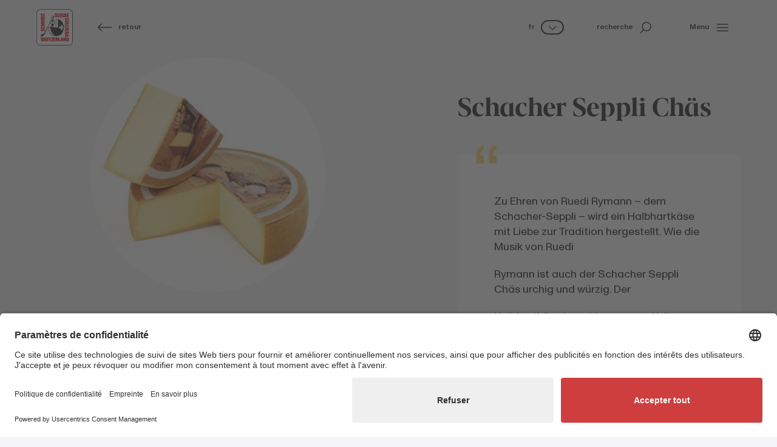

--- FILE ---
content_type: text/html; charset=utf-8
request_url: https://www.fromagesuisse.ch/notre-fromage-suisse/cheesefinder/detail/schacher-seppli-chaes
body_size: 72879
content:
<!DOCTYPE html>
<html dir="ltr" lang="fr-CH">
<head>

<meta charset="utf-8">
<!-- 
	Diese Seite wurde erstellt von:
	    Intersim AG
	    Kirchbergstrasse 105
	    3400 Burgdorf

	This website is powered by TYPO3 - inspiring people to share!
	TYPO3 is a free open source Content Management Framework initially created by Kasper Skaarhoj and licensed under GNU/GPL.
	TYPO3 is copyright 1998-2026 of Kasper Skaarhoj. Extensions are copyright of their respective owners.
	Information and contribution at https://typo3.org/
-->



<title>Schacher Seppli Chäs | Fromage Suisse</title>
<meta name="generator" content="TYPO3 CMS" />
<meta name="viewport" content="width=device-width, initial-scale=1, maximum-scale=1, user-scalable=no" />
<meta name="description" content="Découvre tout ce que tu dois savoir sur le thème «Detail». Le fromage suisse. Car il marie tous les sels de nos vies." />
<meta name="twitter:card" content="summary" />


<link rel="stylesheet" href="/typo3conf/ext/is_design/Resources/Public/dist/Main.1769007451.css" media="all">






<link rel="icon" href="/typo3conf/ext/is_design/Resources/Public/Icons/Favicon/favicon.ico" type="image/x-icon">    <link rel="apple-touch-icon" href="/typo3conf/ext/is_design/Resources/Public/Icons/Favicon/apple-touch-icon.png">    <link rel="manifest" href="/typo3conf/ext/is_design/Resources/Public/Icons/Favicon/manifest.webmanifest"><!-- META VERIFICATION START -->
          <meta name="facebook-domain-verification" content="73v02wyqepzctargj46w3pbco13jnn" />
          <!-- META VERIFICATION END --><link rel="preconnect" href="//app.usercentrics.eu">
          <link rel="preconnect" href="//api.usercentrics.eu">
          <link rel="preconnect" href="//privacy-proxy.usercentrics.eu">
          <link rel="preload" href="//app.usercentrics.eu/browser-ui/latest/loader.js" as="script">
          <link rel="preload" href="//privacy-proxy.usercentrics.eu/latest/uc-block.bundle.js" as="script">
          <script id="usercentrics-cmp" src="https://app.usercentrics.eu/browser-ui/latest/loader.js" data-settings-id="ClRdYyASVjMvfg" async></script>
          <script type="application/javascript" src="https://privacy-proxy.usercentrics.eu/latest/uc-block.bundle.js"></script>
          <script>uc.blockElements({'S1pcEj_jZX': '.uc-overlay'});</script><!-- Google Tag Manager -->
            <script type="text/plain" data-usercentrics="Google Tag Manager">
              (function(w,d,s,l,i){w[l]=w[l]||[];w[l].push({'gtm.start':
              new Date().getTime(),event:'gtm.js'});var f=d.getElementsByTagName(s)[0],
              j=d.createElement(s),dl=l!='dataLayer'?'&l='+l:'';j.async=true;j.src=
              'https://www.googletagmanager.com/gtm.js?id='+i+dl;f.parentNode.insertBefore(j,f);
              })(window,document,'script','dataLayer','GTM-P3RSWLPR');
            </script>
            <!-- End Google Tag Manager --><script src="https://browser.sentry-cdn.com/8.28.0/bundle.min.js"></script>
    <script>
      Sentry.init({
        dsn: "https://0d95dac563c540ea8b8a60c1e0875967@sentry.intersim.ch/36",
        environment: "Production-Live"
      });
    </script>
<link rel="canonical" href="https://www.fromagesuisse.ch/notre-fromage-suisse/cheesefinder/detail/schacher-seppli-chaes"/>

<link rel="alternate" hreflang="de-CH" href="https://www.schweizerkaese.ch/unser-schweizer-kaese/cheesefinder/detail/schacher-seppli-chaes"/>
<link rel="alternate" hreflang="fr-CH" href="https://www.fromagesuisse.ch/notre-fromage-suisse/cheesefinder/detail/schacher-seppli-chaes"/>
<link rel="alternate" hreflang="it-CH" href="https://www.formaggiosvizzero.ch/il-nostro-formaggio-svizzero/il-trova-formaggi/detail/schacher-seppli-chaes"/>
<link rel="alternate" hreflang="x-default" href="https://www.schweizerkaese.ch/unser-schweizer-kaese/cheesefinder/detail/schacher-seppli-chaes"/>
</head>
<body style="--color-topic: var(--color-cheese);" class="template-Content">




<div class="page">
	





<header class=" header--Default">

    



    
            <div class="header d-print-none">
    <!-- main navigation  -->
    <div class="container-fluid container-header">
        <div class="row row-cols-auto align-items-center justify-content-between flex-nowrap h-100">

            <div class="headerLogo col">
                <a href="/" title="Page d&#039;accueil"><svg xmlns="http://www.w3.org/2000/svg" width="60" height="60" viewBox="0 0 108 108" fill="none">
<g clip-path="url(#clip0_226_4087)">
<path d="M12.9486 106.92C9.71824 106.922 6.61909 105.642 4.33083 103.362C2.04257 101.082 0.752011 97.9876 0.742188 94.7573V13.0597C0.752011 9.8294 2.04257 6.73481 4.33083 4.45467C6.61909 2.17453 9.71824 0.894968 12.9486 0.89662H94.7822C98.0136 0.89333 101.114 2.17217 103.404 4.45249C105.694 6.73281 106.985 9.82833 106.995 13.0597V94.7573C106.985 97.9887 105.694 101.084 103.404 103.365C101.114 105.645 98.0136 106.924 94.7822 106.92H12.9486Z" fill="white"/>
<path d="M94.7823 1.12541C97.952 1.12376 100.993 2.37921 103.238 4.61645C105.484 6.85368 106.75 9.89008 106.76 13.0597V94.7573C106.75 97.9269 105.484 100.963 103.238 103.201C100.993 105.438 97.952 106.693 94.7823 106.692H12.9487C9.77796 106.695 6.73541 105.44 4.48873 103.203C2.24204 100.965 0.974734 97.928 0.964909 94.7573V13.0597C0.974734 9.889 2.24204 6.85168 4.48873 4.61426C6.73541 2.37685 9.77796 1.12212 12.9487 1.12541H94.7823ZM94.7823 0.661643H12.9487C9.65553 0.658356 6.49567 1.96214 4.16299 4.28671C1.83031 6.61127 0.515515 9.76657 0.507324 13.0597V94.7573C0.523683 98.0461 1.84293 101.194 4.17606 103.513C6.50919 105.831 9.66598 107.129 12.9549 107.124H94.7823C98.0706 107.129 101.227 105.83 103.559 103.512C105.891 101.194 107.209 98.0456 107.224 94.7573V13.0597C107.217 9.76607 105.903 6.60981 103.57 4.28489C101.237 1.95998 98.076 0.656718 94.7823 0.661643Z" fill="#2D2D2D"/>
<path d="M94.9615 107.904H12.9486C9.51212 107.892 6.22031 106.519 3.79441 104.085C1.3685 101.651 0.00633007 98.3545 0.00634917 94.9181V12.9917C0.00469313 9.55415 1.36614 6.25619 3.79222 3.82083C6.21831 1.38548 9.51105 0.0114581 12.9486 0H94.9615C98.398 0.011455 101.69 1.38462 104.116 3.81864C106.542 6.25266 107.904 9.54904 107.904 12.9855V94.9181C107.904 98.3545 106.542 101.651 104.116 104.085C101.69 106.519 98.398 107.892 94.9615 107.904ZM12.9486 1.03266C9.78335 1.04085 6.75073 2.30483 4.51662 4.54705C2.28251 6.78928 1.02954 9.82646 1.03282 12.9917V94.9181C1.03118 98.0822 2.28487 101.118 4.51881 103.359C6.75274 105.6 9.78443 106.863 12.9486 106.871H94.9615C98.124 106.861 101.154 105.597 103.385 103.356C105.617 101.115 106.868 98.0806 106.865 94.9181V12.9917C106.868 9.8286 105.617 6.79328 103.385 4.55141C101.154 2.30954 98.1246 1.04412 94.9615 1.03266H12.9486Z" fill="#2D2D2D"/>
<path d="M18.5816 89.7424L16.2195 88.147C16.0036 88.047 15.8228 87.8845 15.7004 87.6806C15.578 87.4766 15.5198 87.2406 15.5331 87.0031V86.7001C15.5196 86.5935 15.5294 86.4854 15.5618 86.383C15.5942 86.2806 15.6485 86.1865 15.7208 86.1072C15.7931 86.0278 15.8817 85.9651 15.9807 85.9233C16.0796 85.8815 16.1864 85.8618 16.2937 85.8653C16.4834 85.881 16.66 85.9684 16.7875 86.1097C16.915 86.251 16.9839 86.4356 16.9801 86.6259V87.5349H19.4968V86.5455C19.4968 84.8759 18.6558 84.1153 17.0605 84.0349H16.0402C13.8326 84.0349 13.072 84.7213 12.9484 86.5455C12.7938 88.0666 13.103 88.8272 14.0119 89.4394L16.3803 91.1894C16.6074 91.3006 16.795 91.4788 16.9177 91.6999C17.0404 91.921 17.0924 92.1745 17.0666 92.4261C17.0666 93.0444 16.8378 93.3351 16.3803 93.4093H16.0402C15.5826 93.3351 15.3538 93.0321 15.3538 92.4261V91.6469H12.7876V92.6301C12.7876 94.4852 13.7028 95.2953 16.2937 95.3695C18.7671 95.4498 19.6514 94.5347 19.7256 92.4075C19.7503 90.9606 19.4226 90.3484 18.5816 89.7424Z" fill="#E30613"/>
<path d="M29.1803 92.7105H29.0257L27.5045 84.1091H24.4498L23.1575 92.6301H23.0833L22.2423 84.1091H19.7256L21.0983 95.1407H24.6044L26.0514 86.5455L27.5045 95.1407L31.0106 95.2149L32.303 84.1091H29.7863L29.1803 92.7105Z" fill="#E30613"/>
<path d="M35.7286 84.1091H33.0635V95.1407H35.7286V84.1091Z" fill="#E30613"/>
<path d="M43.6624 84.1091H36.5698V86.0879H38.7093V95.1407H41.4487V86.0879H43.6624V84.1091Z" fill="#E30613"/>
<path d="M50.2914 86.3167V84.1091H44.1944V86.0879H47.5459L43.6626 93.0135V95.1407H50.3718V93.2423H46.4823L50.2914 86.3167Z" fill="#E30613"/>
<path d="M50.9775 95.1407H56.6974V93.2423H53.6488V90.5772H56.5428V88.5984H53.6488V86.0879H56.6974V84.1895H50.9775V95.1407Z" fill="#E30613"/>
<path d="M68.1308 84.1895H65.4595V95.1407H70.8763V93.2423H68.1308V84.1895Z" fill="#E30613"/>
<path d="M64.3155 94.1513V91.0595C64.3432 90.732 64.2609 90.4047 64.0818 90.1292C63.9026 89.8537 63.6367 89.6458 63.3261 89.5383L62.9427 89.3899L63.2519 89.2353C64.0125 88.7778 64.3155 88.1718 64.3155 86.6506C64.2413 84.7955 63.4807 84.1401 61.4216 84.1401H57.7114V95.1407H60.2282V90.4288H60.8465C61.6875 90.4288 61.9905 90.6576 61.9905 91.2636V93.9287C61.9779 94.1097 62.0054 94.2913 62.0709 94.4605L62.3738 95.0788H64.736L64.5072 94.6213C64.4453 94.5598 64.3965 94.4865 64.3635 94.4058C64.3306 94.325 64.3143 94.2385 64.3155 94.1513ZM61.9534 86.731V87.7204C61.9709 87.8446 61.9593 87.9713 61.9195 88.0903C61.8797 88.2093 61.8128 88.3175 61.724 88.4062C61.6353 88.495 61.5271 88.5619 61.4081 88.6017C61.2891 88.6415 61.1625 88.6531 61.0382 88.6355H60.2034V86.0137H61.1804C61.2726 85.9919 61.3685 85.9915 61.4609 86.0127C61.5532 86.0338 61.6394 86.0759 61.7129 86.1356C61.7864 86.1954 61.8452 86.2712 61.8848 86.3573C61.9243 86.4434 61.9435 86.5374 61.941 86.6321L61.9534 86.731Z" fill="#E30613"/>
<path d="M73.6961 84.1895L71.4082 95.1407H73.9991L74.3825 92.6301H76.4355L76.8188 95.1407H79.4098L77.2022 84.1895H73.6961ZM74.7844 90.806L75.545 85.7849L76.3118 90.806H74.7844Z" fill="#E30613"/>
<path d="M85.2035 91.3378L82.8414 84.1091H80.1763V95.1407H82.3838V87.9182L84.7459 95.1407H87.4915V84.1091H85.2035V91.3378Z" fill="#E30613"/>
<path d="M92.6736 84.1153H88.6357V95.1407H92.8282C93.1351 95.1526 93.4424 95.1277 93.7434 95.0665C95.0358 94.9119 95.7221 94.1513 95.7221 92.6301V86.2425C95.6479 84.8759 94.6586 84.1153 92.6736 84.1153ZM93.057 92.4075C93.057 93.0877 92.8282 93.3165 92.0615 93.3165H91.2267V86.0941H91.9873C92.7478 86.0941 93.057 86.3167 93.057 87.0031V92.4075Z" fill="#E30613"/>
<path d="M58.1444 23.949C60.5808 24.0232 61.4959 23.1081 61.5763 20.9809C61.5763 19.6082 61.3475 18.928 60.4324 18.3962L58.0888 16.7946C57.8725 16.7004 57.6896 16.5433 57.5638 16.3436C57.4381 16.144 57.3754 15.9112 57.3839 15.6754V15.3724C57.3694 15.2654 57.3785 15.1565 57.4104 15.0534C57.4424 14.9503 57.4964 14.8554 57.5689 14.7753C57.6413 14.6952 57.7303 14.6319 57.8297 14.5898C57.9291 14.5477 58.0365 14.5278 58.1444 14.5314C58.3336 14.5485 58.5093 14.6364 58.6365 14.7773C58.7638 14.9183 58.8331 15.1021 58.8308 15.292V16.2072H61.3475V15.2178C61.3475 13.5421 60.5066 12.7815 58.8741 12.7073H57.8847C55.671 12.7073 54.9104 13.3937 54.7558 15.2178C54.6074 16.739 54.9104 17.4996 55.8256 18.1055L58.1877 19.8555C58.4149 19.9667 58.6024 20.1449 58.7252 20.3661C58.8479 20.5872 58.8999 20.8406 58.8741 21.0922C58.8741 21.7106 58.6453 22.0074 58.1877 22.0816H57.8847C57.4271 22.0074 57.1983 21.7044 57.1983 21.0922V20.3316H54.6074V21.321C54.6383 23.0957 55.4731 23.8686 58.1444 23.949Z" fill="#E30613"/>
<path d="M66.5291 24.0232C68.4336 23.8686 69.2746 23.1885 69.423 21.7415C69.488 21.2372 69.5148 20.7287 69.5034 20.2203V12.8433H66.8321V21.4385C66.8194 21.5444 66.7853 21.6467 66.7317 21.739C66.6782 21.8313 66.6065 21.9118 66.5208 21.9754C66.4352 22.0391 66.3374 22.0846 66.2336 22.1092C66.1298 22.1339 66.022 22.1371 65.9169 22.1187C65.7324 22.0904 65.5633 21.9993 65.4382 21.8607C65.3132 21.7221 65.2398 21.5446 65.2305 21.3581V12.7629H62.4912V20.9067C62.4912 22.8793 63.1714 23.7202 65.2305 23.949C65.4395 23.9362 65.649 23.9613 65.8489 24.0232H66.5291Z" fill="#E30613"/>
<path d="M73.5416 12.7629H70.8765V23.7944H73.5416V12.7629Z" fill="#E30613"/>
<path d="M78.0368 23.949C80.5102 24.0232 81.3945 23.1081 81.4687 20.9809C81.4687 19.6082 81.2399 18.928 80.3247 18.3962L77.9626 16.7946C77.7463 16.7004 77.5634 16.5433 77.4377 16.3436C77.312 16.144 77.2492 15.9112 77.2577 15.6754V15.3724C77.2432 15.2654 77.2523 15.1565 77.2842 15.0534C77.3162 14.9503 77.3703 14.8554 77.4427 14.7753C77.5151 14.6952 77.6041 14.6319 77.7035 14.5898C77.803 14.5477 77.9104 14.5278 78.0183 14.5314C78.2074 14.5485 78.3831 14.6364 78.5104 14.7773C78.6376 14.9183 78.707 15.1021 78.7046 15.292V16.2072H81.2214V15.2178C81.2214 13.5421 80.3804 12.7815 78.785 12.7073H77.7895C75.5819 12.7073 74.8214 13.3937 74.6977 15.2178C74.5431 16.739 74.8523 17.4996 75.7613 18.1055L78.1296 19.8555C78.3567 19.9667 78.5443 20.1449 78.667 20.3661C78.7897 20.5872 78.8417 20.8406 78.816 21.0922C78.816 21.7106 78.5872 22.0074 78.1296 22.0816H77.8204C77.3628 22.0074 77.134 21.7044 77.134 21.0922V20.3316H74.5431V21.321C74.5307 23.0957 75.4459 23.8686 78.0368 23.949Z" fill="#E30613"/>
<path d="M85.4326 23.949C87.8689 24.0232 88.7841 23.1081 88.8645 20.9809C88.8645 19.6082 88.6357 18.928 87.7205 18.3962L85.3584 16.7946C85.1467 16.6967 84.969 16.5379 84.8478 16.3386C84.7267 16.1393 84.6676 15.9084 84.6782 15.6754V15.3724C84.6637 15.2654 84.6728 15.1565 84.7047 15.0534C84.7367 14.9503 84.7908 14.8554 84.8632 14.7753C84.9356 14.6952 85.0246 14.6319 85.124 14.5898C85.2234 14.5477 85.3308 14.5278 85.4387 14.5314C85.6279 14.5485 85.8036 14.6364 85.9308 14.7773C86.0581 14.9183 86.1274 15.1021 86.1251 15.292V16.2072H88.6418V15.2178C88.6418 13.5421 87.8009 12.7815 86.1684 12.7073H85.179C82.9715 12.7073 82.2047 13.3937 82.0872 15.2178C81.9326 16.739 82.2356 17.4996 83.1508 18.1055L85.513 19.8555C85.7401 19.9667 85.9277 20.1449 86.0504 20.3661C86.1731 20.5872 86.2251 20.8406 86.1993 21.0922C86.1993 21.7106 85.9705 22.0074 85.513 22.0816H85.21C84.7524 22.0074 84.5236 21.7044 84.5236 21.0922V20.3316H81.9326V21.321C81.9265 23.0957 82.8231 23.8686 85.4326 23.949Z" fill="#E30613"/>
<path d="M95.4929 21.8157H92.5248V19.1506H95.3445V17.2522H92.5248V14.6613H95.5733V12.7629H89.7793V23.7944H95.4929V21.8157Z" fill="#E30613"/>
<path d="M21.6053 63.289H20.8695V65.8737H21.8589C23.7139 65.8737 24.5302 64.9648 24.5302 62.38C24.6044 59.9437 23.6892 58.9543 21.5559 58.9543C20.1831 58.9543 19.4967 59.1831 18.9649 60.0983L17.3634 62.4542C17.2634 62.6701 17.1009 62.8509 16.8969 62.9733C16.693 63.0957 16.4569 63.154 16.2194 63.1406H15.9164C15.8149 63.1584 15.7108 63.1545 15.6109 63.1291C15.511 63.1037 15.4176 63.0575 15.3369 62.9934C15.2561 62.9293 15.1899 62.8489 15.1425 62.7573C15.0951 62.6658 15.0677 62.5653 15.062 62.4624C15.0563 62.3595 15.0724 62.2565 15.1094 62.1603C15.1463 62.0641 15.2032 61.9768 15.2764 61.9042C15.3495 61.8315 15.4372 61.7752 15.5336 61.7389C15.6301 61.7026 15.7332 61.6872 15.836 61.6936H16.7512V59.1646H15.7618C14.0861 59.1646 13.3255 59.9993 13.2451 61.6009V62.5903C13.2451 64.7916 13.9315 65.5522 15.7618 65.6821C17.2892 65.8305 18.0498 65.5275 18.6558 64.6185L20.4119 62.2564C20.524 62.0304 20.7026 61.8441 20.9237 61.7225C21.1447 61.6009 21.3977 61.5499 21.6486 61.5762C22.267 61.5762 22.5638 61.8049 22.638 62.2564V62.5655C22.5452 63.0417 22.2237 63.289 21.6053 63.289Z" fill="#E30613"/>
<path d="M15.9168 58.1752H22.0138C23.6153 58.1752 24.4501 57.26 24.5305 55.0834V54.3723C24.5787 53.85 24.5075 53.3236 24.3222 52.8329C24.1368 52.3422 23.8422 51.9002 23.4607 51.5402C22.929 51.1568 22.5456 51.0826 21.0986 51.0826H20.1834V53.7663H21.785C21.8863 53.7426 21.9916 53.7425 22.0929 53.7659C22.1942 53.7893 22.2889 53.8356 22.3695 53.9013C22.4501 53.967 22.5146 54.0503 22.558 54.1448C22.6014 54.2393 22.6225 54.3425 22.6198 54.4465V54.6753C22.645 54.8681 22.5947 55.0633 22.4795 55.22C22.3643 55.3767 22.193 55.4828 22.0014 55.5162H15.688C15.2304 55.4359 15.0696 55.2071 15.0696 54.6753C15.0518 54.5512 15.0633 54.4247 15.1031 54.3059C15.1429 54.1871 15.2099 54.0792 15.2989 53.9909C15.3878 53.9026 15.4961 53.8363 15.6152 53.7973C15.7343 53.7583 15.8609 53.7477 15.9848 53.7663H17.4317V51.2558H15.9168C14.2348 51.2558 13.3258 52.1647 13.2455 54.2981C13.0167 56.8828 14.0864 58.1752 15.9168 58.1752Z" fill="#E30613"/>
<path d="M24.3758 47.3725H19.7257V45.5483H24.3758V42.8832H13.3257V45.5483H17.8212V47.3725H13.3257V50.1118H24.3758V47.3725Z" fill="#E30613"/>
<path d="M24.3758 37.3303L15.6878 35.8834L24.3758 34.3684V30.9427L13.3257 29.6503V32.1608L21.859 32.7668V32.8472L13.3257 34.3684V37.4107L21.859 38.7773V38.8515L13.3257 39.6924V42.203L24.3758 40.8302V37.3303Z" fill="#E30613"/>
<path d="M24.3758 23.1823H22.397V26.2246H19.7257V23.3369H17.8212V26.2246H15.2302V23.1823H13.3257V28.9639H24.3758V23.1823Z" fill="#E30613"/>
<path d="M24.3758 19.6082H13.3257V22.2733H24.3758V19.6082Z" fill="#E30613"/>
<path d="M15.2302 15.5022L22.1682 19.3052H24.3758V12.6083H22.397V16.5658L15.459 12.6887H13.3257V18.8476H15.2302V15.5022Z" fill="#E30613"/>
<path d="M95.6476 29.5019C95.6476 27.2944 94.9612 26.5338 93.1309 26.3792C91.6035 26.2308 90.843 26.5338 90.237 27.4428L88.4808 29.8049C88.3687 30.0309 88.1901 30.2172 87.969 30.3387C87.748 30.4603 87.495 30.5114 87.2441 30.4851C86.6257 30.4851 86.3289 30.2625 86.2547 29.8049V29.5019C86.3289 29.0443 86.6319 28.8155 87.2441 28.8155H88.0047V26.2308H87.0153C85.1602 26.2308 84.344 27.1398 84.344 29.7245C84.2698 32.1608 85.185 33.076 87.3183 33.1502C88.6911 33.1502 89.3032 32.9214 89.9092 32.0062L91.5108 29.6503C91.6108 29.4345 91.7733 29.2536 91.9772 29.1312C92.1812 29.0089 92.4172 28.9506 92.6547 28.9639H92.9577C93.0647 28.9495 93.1736 28.9585 93.2767 28.9905C93.3798 29.0224 93.4748 29.0765 93.5548 29.1489C93.6349 29.2213 93.6982 29.3104 93.7403 29.4098C93.7825 29.5092 93.8024 29.6166 93.7987 29.7245C93.7816 29.9136 93.6938 30.0894 93.5528 30.2166C93.4118 30.3438 93.228 30.4132 93.0381 30.4109H92.1229V32.9214H93.1123C94.7881 32.9214 95.5487 32.0866 95.6291 30.4851L95.6476 29.5019Z" fill="#E30613"/>
<path d="M95.5733 35.9637V33.379L84.5171 35.3516V39.1607L95.5733 41.1332V38.4743L87.0338 37.3303V37.1819L95.5733 35.9637Z" fill="#E30613"/>
<path d="M95.5672 41.8938H84.5171V44.5589H95.5672V41.8938Z" fill="#E30613"/>
<path d="M95.5733 45.8513H93.5884V49.1966L86.7308 45.3195H84.5171V52.0101H86.4216V48.133L93.3596 51.9359H95.5733V45.8513Z" fill="#E30613"/>
<path d="M95.5733 52.8511H93.5884V56.1964L86.7308 52.3193H84.5171V59.01H86.4216V55.1329L93.3596 58.9358H95.5733V52.8511Z" fill="#E30613"/>
<path d="M95.5733 59.9993H84.5171V65.7068H86.502V62.6583H89.0929V65.5522H91.0717V62.6583H93.5884V65.7068H95.5733V59.9993Z" fill="#E30613"/>
<path d="M95.5675 66.7704H84.437V69.2809H89.1613V69.8993C89.1613 70.7402 88.9325 71.0432 88.3203 71.0432H85.6552C85.4747 71.0308 85.2936 71.0561 85.1234 71.1174L84.505 71.4204V73.8011L84.9626 73.5723C85.133 73.5118 85.314 73.4866 85.4944 73.4981H88.6233C88.9504 73.5237 89.2768 73.4405 89.5518 73.2616C89.8269 73.0828 90.0352 72.8181 90.1445 72.5087L90.299 72.1254L90.4536 72.4284C90.9112 73.1889 91.5172 73.4981 93.0446 73.4981C94.8996 73.4177 95.5551 72.6571 95.5551 70.6042L95.5675 66.7704ZM92.9765 71.0309H91.9872C91.8605 71.0494 91.7313 71.0376 91.6101 70.9965C91.4888 70.9554 91.3791 70.8861 91.2898 70.7944C91.2005 70.7027 91.1342 70.5911 91.0963 70.4689C91.0585 70.3466 91.0501 70.2171 91.072 70.091V69.2809H93.5887V70.2703C93.7433 70.6475 93.4341 70.9567 92.9765 71.0309Z" fill="#E30613"/>
<path d="M84.5171 79.6261V82.2108L95.493 79.9847V76.4291L84.5171 74.1474V76.7383L87.0338 77.1155V79.1685L84.5171 79.6261ZM88.8456 77.4989L93.8729 78.2595L88.8456 79.0201V77.4989Z" fill="#E30613"/>
<path d="M52.6535 19.0022L51.8929 18.4704L51.0581 19.534L51.3611 19.6824L52.6535 19.0022Z" fill="#2D2D2D"/>
<path d="M13.7027 74.9884C13.5543 74.8422 13.3713 74.7358 13.1709 74.6792C12.9701 74.6214 12.7613 74.5964 12.5525 74.605C12.4783 74.605 12.3237 74.6792 12.2495 74.6792V74.7596L13.1647 78.7913L13.9253 82.5014C13.9546 82.5316 13.9905 82.5546 14.0302 82.5685C14.0699 82.5825 14.1123 82.587 14.1541 82.5818C14.4317 82.5317 14.6858 82.3932 14.8786 82.1871C15.0713 81.981 15.1924 81.7183 15.2238 81.4378V81.3636L13.7027 75.1368V74.9884Z" fill="#2D2D2D"/>
<path d="M63.0975 29.8976C62.958 29.8134 62.8018 29.7607 62.6399 29.7431C62.4955 29.682 62.3386 29.6565 62.1823 29.6688H62.0339C61.9254 29.6798 61.8164 29.6536 61.7247 29.5946H59.8696C59.8284 29.59 59.7867 29.5942 59.7472 29.607C59.7077 29.6198 59.6715 29.6409 59.6408 29.6688H59.3378C59.2636 29.6688 59.1833 29.6688 59.1833 29.7431C59.1833 29.8173 59.0349 29.743 59.0349 29.8234H58.7257C57.2787 30.3552 57.0499 31.5734 57.0499 32.7112V54.3723H49.8337C50.5943 54.0693 50.5943 52.8511 50.5943 52.8511H50.3716C50.0469 51.9178 49.8392 50.9478 49.7533 49.9634H50.5881C50.5881 49.9634 50.7427 45.8513 51.5836 43.7798H54.2488V43.3408C54.1003 39.7666 53.9458 36.1183 52.27 32.6926C52.0191 32.0671 51.5874 31.5306 51.0301 31.1517C50.4727 30.7728 49.8151 30.5687 49.1411 30.5655C48.6997 30.5591 48.2611 30.6367 47.8487 30.7943C47.9972 30.9427 47.9972 31.1715 47.8487 31.4745C47.9229 31.5548 47.9971 31.5548 48.0775 31.629C48.417 31.5025 48.7796 31.4498 49.1411 31.4745C49.5343 31.4765 49.921 31.5751 50.2671 31.7616C50.6132 31.9482 50.9082 32.2169 51.126 32.5442C51.2744 32.9214 52.1896 35.636 49.4503 38.3197L45.1774 34.5168C45.2607 34.4354 45.3151 34.329 45.332 34.2138C45.2634 34.1583 45.2075 34.0887 45.1681 34.0098C45.1286 33.9308 45.1065 33.8444 45.1032 33.7562C44.9601 33.8216 44.8025 33.8493 44.6456 33.8366C44.0161 34.8382 43.5036 35.9088 43.1183 37.0273C42.8895 37.1077 42.7411 37.2561 42.4999 37.3365C42.4999 37.2561 42.4999 37.1819 42.4196 37.1819L42.3454 37.0273L42.1969 36.9531C42.1166 36.9531 42.1166 36.8789 42.0424 36.8789C43.7923 33.1688 45.1341 30.1821 45.7525 28.8402C46.0604 29.4778 46.6068 29.9687 47.2737 30.2068C47.5438 30.3036 47.8278 30.3558 48.1146 30.3614C48.9556 30.3614 51.0086 29.978 52.0041 26.5585C53.2408 22.5268 51.9237 20.7768 51.6949 20.5481C51.4764 20.2692 51.1934 20.0475 50.8703 19.9021C50.5471 19.7567 50.1935 19.6919 49.8399 19.7133H49.4565C47.5519 20.0163 44.8806 23.3616 44.2746 24.2768C44.0707 24.5133 43.9378 24.8027 43.8912 25.1115C43.8912 25.2661 43.9654 25.4949 44.961 25.9463C44.9556 26.7302 45.1113 27.5069 45.4186 28.2281C44.8002 29.372 43.2049 32.4886 41.1457 36.4461L40.3852 36.2173H40.2306L40.1564 36.3471C39.3415 37.1788 38.854 38.2767 38.7836 39.4389V39.6677L39.0124 39.8223L39.47 40.0449C34.3623 49.883 27.7273 62.8129 24.9076 68.2359C21.8591 73.8629 17.8954 75.0378 16.2197 75.3099C16.0526 75.0721 15.7982 74.91 15.5121 74.859C15.226 74.8081 14.9313 74.8723 14.6924 75.0378C14.6181 75.0378 14.6181 75.112 14.5439 75.1924L15.9909 81.1225C16.0972 81.2165 16.2325 81.271 16.3743 81.2771C16.5148 81.3164 16.6621 81.3253 16.8063 81.3032C16.9505 81.2811 17.0884 81.2285 17.2107 81.1489C17.333 81.0693 17.4369 80.9646 17.5155 80.8417C17.5942 80.7188 17.6457 80.5805 17.6667 80.4361C18.7364 79.9043 22.1621 78.9953 24.988 73.0591C27.4986 67.8092 34.9683 51.837 40.2306 40.4283C40.8161 40.5776 41.4111 40.6871 42.0114 40.756C41.8586 41.6362 41.782 42.5278 41.7826 43.4211V43.8725H43.6377L45.2393 50.0561H45.6226C45.2514 50.4916 44.7804 50.831 44.2499 51.0455L44.1757 50.8167L42.1166 51.3485L42.1908 51.5773C41.8401 51.6416 41.4834 51.6665 41.1272 51.6515H40.6696V52.1091C40.6704 52.3845 40.7057 52.6587 40.7747 52.9253H40.076C40.1243 53.5127 40.3993 54.0582 40.8427 54.4465H34.3623C34.3623 66.084 40.9911 75.9777 49.9141 78.6367C53.5644 79.723 57.3968 80.0595 61.1806 79.626H61.2548C72.2306 79.626 81.0732 68.4461 81.0732 54.6753C81.0855 41.6465 73.2386 31.0231 63.0975 29.8976ZM48.5413 20.6223L48.7701 20.7768L49.1473 21.0798L49.5307 20.4615L50.0625 20.8387L49.6049 21.457L50.2232 21.9084L49.8399 22.5268L49.2215 22.0692L48.7639 22.6876L48.1456 22.3104L48.6031 21.692L47.9848 21.2344L48.5413 20.6223ZM44.8312 24.8085C45.5039 23.8697 46.2415 22.9792 47.0387 22.1434C48.2903 23.3152 49.8495 24.1066 51.5342 24.4252C51.4524 25.0171 51.3263 25.6021 51.157 26.1751C50.316 28.9887 48.6835 29.2669 48.1085 29.2669C47.9254 29.2804 47.7416 29.2529 47.5705 29.1865C47.043 28.9404 46.6341 28.4959 46.4327 27.9498C46.9203 27.7253 47.3791 27.4429 47.7993 27.1088C48.0647 27.2845 48.3877 27.351 48.701 27.2946C49.0143 27.2382 49.2937 27.0631 49.4812 26.8058C49.6351 26.5256 49.7139 26.2104 49.71 25.8907C49.6472 25.5819 49.4654 25.3101 49.2039 25.1343C48.9424 24.9584 48.6222 24.8925 48.3125 24.9508C47.9998 25.001 47.7196 25.1728 47.5331 25.4289C47.3466 25.6849 47.2689 26.0043 47.317 26.3173C47.317 26.3915 47.3973 26.4719 47.3973 26.5461C47.0287 26.8459 46.61 27.0783 46.1606 27.2325C45.9411 26.6221 45.8362 25.9764 45.8514 25.328V25.025L45.6226 24.8704C45.496 24.9478 45.3474 24.9813 45.1998 24.9657C45.0523 24.95 44.914 24.8861 44.8064 24.7838L44.8312 24.8085ZM47.8797 26.4039C47.8604 26.2734 47.8866 26.1402 47.9539 26.0267C47.9893 25.956 48.0442 25.8968 48.1121 25.8563C48.18 25.8157 48.2582 25.7955 48.3372 25.7979H48.4114C48.536 25.8113 48.6536 25.8623 48.7485 25.944C48.8435 26.0257 48.9114 26.1343 48.9432 26.2555C48.9643 26.327 48.9684 26.4024 48.9554 26.4758C48.9424 26.5492 48.9126 26.6186 48.8682 26.6785C48.8239 26.7384 48.7663 26.7872 48.6999 26.8211C48.6335 26.855 48.5602 26.8731 48.4857 26.8739C48.4104 26.8969 48.3307 26.9014 48.2533 26.887C48.1759 26.8726 48.1031 26.8397 48.0412 26.7911C47.9792 26.7426 47.93 26.6797 47.8975 26.608C47.8651 26.5363 47.8505 26.4578 47.8549 26.3792L47.8797 26.4039ZM44.5776 35.2774L44.726 35.4319C44.5745 35.6589 44.3959 35.8665 44.1942 36.0503C44.3533 35.8094 44.4821 35.5498 44.5776 35.2774ZM40.7747 39.6924C40.3975 39.6182 40.0883 39.4636 39.7853 39.3894C39.7111 39.3894 39.7111 39.3894 39.7111 39.3091C39.7183 38.512 39.9853 37.7391 40.4717 37.1077C40.5459 37.1077 40.6263 37.1819 40.7747 37.1819C41.0162 37.2514 41.2471 37.3533 41.4611 37.4849C41.4576 37.5916 41.4855 37.697 41.5415 37.7879V37.8683L41.6157 38.3197L42.0609 38.2455C42.2742 38.2329 42.4835 38.1826 42.6793 38.0971C43.0501 37.9477 43.408 37.7678 43.749 37.5591C44.4552 37.1776 45.0579 36.6301 45.5052 35.9637L48.3867 38.5547C47.1792 39.2785 45.8248 39.7223 44.423 39.8532C43.9655 39.8532 43.5821 39.9274 43.1863 39.9274H42.2897C41.7792 39.8903 41.2725 39.8118 40.7747 39.6924ZM42.7596 43.0378C42.785 42.2975 42.8614 41.5599 42.9884 40.8302H43.2172C43.6308 40.8412 44.0446 40.8164 44.454 40.756C46.0741 40.5987 47.638 40.0788 49.0298 39.2349L49.3328 39.5379L49.6358 39.3091C50.9547 38.2112 51.833 36.6742 52.1092 34.9805C52.8644 37.5935 53.2494 40.2994 53.2532 43.0192L42.7596 43.0378ZM46.7975 49.9634H48.7021C48.794 50.9469 49.0016 51.9162 49.3204 52.8511H45.1032L44.6456 51.7875C45.5619 51.4686 46.3254 50.8177 46.7852 49.9634H46.7975ZM46.5687 54.6753H44.893V54.3723C44.9257 54.2653 44.9798 54.1662 45.0521 54.0809C45.1244 53.9956 45.2133 53.9259 45.3134 53.8762C45.4135 53.8264 45.5228 53.7975 45.6344 53.7914C45.7461 53.7853 45.8578 53.802 45.9627 53.8405C46.0842 53.8861 46.1945 53.9571 46.2862 54.0488C46.3779 54.1405 46.449 54.2508 46.4945 54.3723V54.4465C46.5203 54.4781 46.5392 54.5149 46.5498 54.5543C46.5605 54.5937 46.5627 54.6349 46.5564 54.6753H46.5687ZM42.6051 52.3935L42.7596 52.8511H42.0114C41.931 52.6965 41.8568 52.6223 41.8568 52.4677C42.1043 52.4744 42.3516 52.4494 42.5927 52.3935H42.6051ZM50.4582 77.6473C46.062 76.2061 42.3083 73.2726 39.8472 69.3551C37.1961 65.1849 35.7218 60.3754 35.5805 55.4359H41.6033C41.9063 66.5663 47.9291 75.8417 56.0853 78.7109C54.1691 78.5881 52.2751 78.2309 50.4458 77.6473H50.4582ZM63.858 32.9894V54.4465L57.9898 54.3723V32.773C57.9898 31.4745 58.3732 31.0231 59.0596 30.7943C59.1536 30.7458 59.257 30.7184 59.3626 30.7139C59.9366 30.5702 60.5271 30.5036 61.1187 30.516C61.6604 30.5196 62.1992 30.5966 62.7203 30.7448C62.9872 30.7893 63.2335 30.9165 63.4243 31.1084C63.6152 31.3003 63.7409 31.5473 63.7838 31.8146C63.8454 32.1134 63.8703 32.4187 63.858 32.7235V32.9894ZM76.9734 56.9508V61.8235L74.9143 62.1265L73.8445 62.2749L72.6078 62.5037V57.1858L68.032 57.4146L68.1124 51.4042L72.682 51.6329V46.3089L73.5972 46.4635L74.667 46.6119L76.9549 46.9211V51.9359L79.6942 52.0905V56.8086L76.9734 56.9508Z" fill="#2D2D2D"/>
<path d="M50.594 33.076C50.3372 32.7088 49.9673 32.4357 49.5408 32.2984C49.1144 32.1611 48.6546 32.1671 48.2319 32.3154V32.3711C48.1539 32.6202 48.0034 32.8403 47.7996 33.0034C47.5958 33.1664 47.348 33.2649 47.0879 33.2862L49.988 36.0194C49.9138 35.9637 51.2865 34.5168 50.594 33.076Z" fill="#2D2D2D"/>
<path d="M49.5305 36.4213L46.785 33.7562C46.7245 33.9042 46.6313 34.0367 46.5125 34.1438C46.3936 34.2509 46.2522 34.3297 46.0986 34.3746L48.9183 37.0335L49.5305 36.4213Z" fill="#2D2D2D"/>
<path d="M44.4231 33.2244C44.4231 33.379 44.5777 33.4532 44.8065 33.379C44.9893 33.3164 45.1671 33.2399 45.3383 33.1502C45.3452 33.3499 45.4269 33.5396 45.567 33.682L45.6412 33.7562C45.7311 33.8198 45.841 33.8484 45.9504 33.8366C46.1323 33.7621 46.2881 33.6355 46.3982 33.4726C46.5082 33.3098 46.5676 33.118 46.5688 32.9214V32.773H46.7234C47.181 32.773 47.5582 32.6184 47.6385 32.3154C47.6503 32.206 47.6217 32.0961 47.5582 32.0062C47.5582 31.932 47.484 31.932 47.4098 31.8578C47.3356 31.7836 47.181 31.7032 47.0264 31.7032C47.3294 31.4745 47.484 31.1715 47.3294 31.0231H47.2552C47.0958 30.9869 46.9302 30.9882 46.7714 31.0268C46.6126 31.0655 46.465 31.1404 46.34 31.2457C46.3291 31.1559 46.2836 31.074 46.2131 31.0174C46.1426 30.9607 46.0528 30.9339 45.9628 30.9427H45.8824C45.7716 30.9921 45.6732 31.0654 45.5941 31.1573C45.515 31.2493 45.4572 31.3576 45.4248 31.4745C45.2933 31.4607 45.1605 31.4821 45.0399 31.5364C44.9193 31.5907 44.8153 31.676 44.7384 31.7836C44.6958 31.8561 44.6805 31.9414 44.6952 32.0242C44.7099 32.107 44.7538 32.1817 44.8188 32.235C44.893 32.235 44.893 32.3154 44.9672 32.3154C44.5777 32.6184 44.3489 32.9214 44.4231 33.2244ZM45.6598 31.932C45.723 31.7971 45.8328 31.6895 45.969 31.629H46.272C46.3462 31.629 46.3462 31.629 46.4266 31.7032H46.5008C46.5408 31.7459 46.5667 31.7999 46.575 31.8578V32.0062C46.575 32.0866 46.575 32.0866 46.5008 32.0866C46.4101 32.2274 46.2753 32.334 46.1174 32.3896H45.969C45.9277 32.3952 45.8857 32.3914 45.8461 32.3785C45.8066 32.3657 45.7703 32.3441 45.7402 32.3154L45.6598 32.235V32.1608C45.5856 32.0866 45.5856 32.0866 45.5856 32.0062C45.5856 31.9259 45.567 31.932 45.6412 31.932H45.6598Z" fill="#2D2D2D"/>
<path d="M47.9289 24.3324V23.646C47.7918 23.6469 47.6568 23.6127 47.5367 23.5467C47.4166 23.4807 47.3153 23.385 47.2425 23.2688L46.9396 23.4172L46.6304 23.5718C46.7667 23.7964 46.9568 23.9835 47.1835 24.1163C47.4102 24.2491 47.6664 24.3233 47.9289 24.3324Z" fill="#2D2D2D"/>
</g>
<defs>
<clipPath id="clip0_226_4087">
<rect width="107.904" height="107.904" fill="white"/>
</clipPath>
</defs>
</svg></a>
                
                    <a class="btn btn--mainnav mx-3" data-back-button href="/notre-fromage-suisse/cheesefinder">
                        <svg viewBox='0 0 24 24' class='icon'><use href='#icon-arrow-left'></use></svg>
                        <span>retour</span>
                    </a>
                
            </div>

            <nav class="mainNav col" style="--color-topic: var(--color-body);">
                
                    <button class="btn btn--mainnav btn--scale mainNav__business" data-bs-toggle="modal" data-bs-target="#changePlatform">
                        <span>Vers Switzerland Cheese Marketing</span>
                        <svg viewBox='0 0 24 24' class='icon'><use href='#icon-redirect'></use></svg>
                    </button>
                

                
    
        
            
        
            
                
            
        
            
        
        <div class="dropdown dropdown--mentamenu">
            <div id="languageRegionSwitchButton" data-bs-toggle="dropdown" aria-expanded="false">
                <button class="btn btn--scale btn--mainnav mainNav__lang m-0" type="button">
                    <span>fr</span>
                    <span class="icon-outline icon-outline--body">
                        <svg viewBox='0 0 24 24' class='icon icon--body'><use href='#icon-chevron-down'></use></svg>
                    </span>
                </button>
            </div>
            <ul class="dropdown-menu dropdown--langmenu" aria-labelledby="languageRegionSwitchButton">
                <!-- LANGUAGE switch -->
                <div class="dropdown-inline">
                    <label class="dropdown-inline__label">language</label>
                    <div class="btn btn-outline btn-plain dropdown-inline__btn js-lang-dropdown-btn" type="button">
                        <span>
                            Français
                        </span>
                        <svg viewBox='0 0 24 24' class='icon'><use href='#icon-dropdown'></use></svg>
                    </div>
                    <div class="dropdown-inline__listbox">
                        <ul class="dropdown-inline__list">
                            
                                <li class="no"
                                    data-active="false">
                                    
                                            <a class="dropdown-inline__item" href="https://www.schweizerkaese.ch/unser-schweizer-kaese/cheesefinder/detail/schacher-seppli-chaes">
                                                Deutsch
                                            </a>
                                        
                                </li>
                            
                                <li class="act"
                                    data-active="true">
                                    
                                            <a class="dropdown-inline__item--active" href="/notre-fromage-suisse/cheesefinder/detail/schacher-seppli-chaes">
                                                Français
                                            </a>
                                        
                                </li>
                            
                                <li class="no"
                                    data-active="false">
                                    
                                            <a class="dropdown-inline__item" href="https://www.formaggiosvizzero.ch/il-nostro-formaggio-svizzero/il-trova-formaggi/detail/schacher-seppli-chaes">
                                                Italiano
                                            </a>
                                        
                                </li>
                            
                        </ul>
                    </div>
                </div>

                
               
                
                    
                        
                    
                        
                    
                        
                    
                        
                    
                        
                    
                        
                    
                        
                    
                        
                    
                        
                    
                        
                    
                        
                    
                        
                    
                        
                            
                        
                    
                        
                    
                        
                    
                        
                    
                        
                    
                    <div class="dropdown-inline">
                        <label class="dropdown-inline__label">country</label>
                        <div class="btn btn-outline btn-plain dropdown-inline__btn js-lang-dropdown-btn" type="button">
                            
                            
                            <span>Suisse</span>
                            <svg viewBox='0 0 24 24' class='icon'><use href='#icon-dropdown'></use></svg>
                        </div>
                        <div class="dropdown-inline__listbox">
                            <ul class="dropdown-inline__list">
                                
                                    
                                        <li class="no">
                                            <a class="dropdown-inline__item" rel="noopener" href="https://www.fromagesdesuisse.be/">
                                                Belgique
                                            </a>
                                        </li>
                                    
                                
                                    
                                        <li class="no">
                                            <a class="dropdown-inline__item" rel="noopener" href="https://www.kaasuitzwitserland.be/">
                                                België
                                            </a>
                                        </li>
                                    
                                
                                    
                                        <li class="no">
                                            <a class="dropdown-inline__item" rel="noopener" href="https://www.cheesesfromswitzerland.com/da-dk/">
                                                Danmark
                                            </a>
                                        </li>
                                    
                                
                                    
                                        <li class="no">
                                            <a class="dropdown-inline__item" rel="noopener" href="https://www.schweizerkaese.de/">
                                                Deutschland / Österreich
                                            </a>
                                        </li>
                                    
                                
                                    
                                        <li class="no">
                                            <a class="dropdown-inline__item" rel="noopener" href="https://www.formatgedesuissa.com/">
                                                Espanya
                                            </a>
                                        </li>
                                    
                                
                                    
                                        <li class="no">
                                            <a class="dropdown-inline__item" rel="noopener" href="https://www.quesosdesuiza.es/">
                                                España
                                            </a>
                                        </li>
                                    
                                
                                    
                                        <li class="no">
                                            <a class="dropdown-inline__item" rel="noopener" href="https://www.fromagesdesuisse.fr/">
                                                France
                                            </a>
                                        </li>
                                    
                                
                                    
                                        <li class="no">
                                            <a class="dropdown-inline__item" rel="noopener" href="https://www.cheesesfromswitzerland.com/en/">
                                                International / English
                                            </a>
                                        </li>
                                    
                                
                                    
                                        <li class="no">
                                            <a class="dropdown-inline__item" rel="noopener" href="https://www.formaggisvizzeri.it/">
                                                Italia
                                            </a>
                                        </li>
                                    
                                
                                    
                                        <li class="no">
                                            <a class="dropdown-inline__item" rel="noopener" href="https://www.kaasuitzwitserland.nl/">
                                                Nederland
                                            </a>
                                        </li>
                                    
                                
                                    
                                        <li class="no">
                                            <a class="dropdown-inline__item" rel="noopener" href="https://www.cheesesfromswitzerland.com/no-no/">
                                                Norge
                                            </a>
                                        </li>
                                    
                                
                                    
                                        <li class="no">
                                            <a class="dropdown-inline__item" rel="noopener" href="https://www.queijosdasuica.pt/">
                                                Portugal
                                            </a>
                                        </li>
                                    
                                
                                    
                                        <li class="no">
                                            <a class="dropdown-inline__item dropdown-inline__item--active" rel="noopener" href="https://www.fromagesuisse.ch/">
                                                Suisse
                                            </a>
                                        </li>
                                    
                                
                                    
                                        <li class="no">
                                            <a class="dropdown-inline__item" rel="noopener" href="https://www.cheesesfromswitzerland.com/fi-fi/">
                                                Suomi
                                            </a>
                                        </li>
                                    
                                
                                    
                                        <li class="no">
                                            <a class="dropdown-inline__item" rel="noopener" href="https://www.cheesesfromswitzerland.com/sv-se/">
                                                Sverige
                                            </a>
                                        </li>
                                    
                                
                                    
                                        <li class="no">
                                            <a class="dropdown-inline__item" rel="noopener" href="https://www.cheesesfromswitzerland.com/ru-ru/">
                                                Россия
                                            </a>
                                        </li>
                                    
                                
                                    
                                        <li class="no">
                                            <a class="dropdown-inline__item" rel="noopener" href="https://www.cheesesfromswitzerland.com/ja-jp/">
                                                日本
                                            </a>
                                        </li>
                                    
                                
                            </ul>
                        </div>
                    </div>
                
            </ul>
        </div>
    

                <a href="/recherche" class="btn btn--mainnav btn--md-crop-text btn--scale mainNav__search">
                    <span>recherche</span>
                    <svg viewBox='0 0 24 24' class='icon'><use href='#icon-search'></use></svg>
                </a>
                <button class="btn btn--mainnav btn--md-crop-text btn--scale js-toggle-menu mainNav__menu">
                    <span>Menu</span>
                    <svg viewBox='0 0 24 24' class='icon d-mainmenu-none'><use href='#icon-menu'></use></svg>
                    <svg viewBox='0 0 24 24' class='icon d-none d-mainmenu-block'><use href='#icon-menu-close'></use></svg>
                </button>
            </nav>
        </div>
    </div>

    <!-- menu overlay -->
    <div id="mainnav" class="container-fluid container-mainmenu">
        <div class="mainnav-scroll-content">
            <div class="row row--mainnav">

                <div class="col-12 col-md-6 d-flex justify-content-center flex-column col-header-video">
                    <div class="mainmenu-video-container">
                        <div class="mainmenu-video-mask">
                            <!-- poster="/fileadmin/_processed_/a/2/csm_Headervideo_A_Fallback_fb562b4851.jpg" -->
                            <video class="mainmenu-video-masked" width="100%" height="auto" preload="" autoplay="" muted="" loop="" playsinline="" data-object-fit="" class="showcase__video">
                                <source src="https://player.vimeo.com/external/326295826.hd.mp4?s=bf204fa2e221783d51569f4a5351cb3cc85c0ddf&amp;profile_id=174" type="video/mp4">
                            </video>
                        </div>
                    </div>
                </div>

                <div class="col-12 col-md-6 d-flex flex-column justify-content-between col-mainnav">
                    <nav class="mainmenu">
                        
    
        <ul class="mainmenu_list">
            
                <li class="mainmenu_item mainmenu_item--fadein act"
                    data-active="true">
                    
                    <div class="mainmenu__link-container">
                        
                                <a class="mainmenu__link js-mainmenu-link" 
                                    data-uid="54"
                                    style="--color-topic: var(--color-cheese);"
                                    href="/notre-fromage-suisse"
                                    target="">
                                    Notre Fromage Suisse
                                </a>
                            
                        
                        
                            <div class="mainmenu__link-container--sub">
                                <a class="mainmenu__link-sub js-mainmenu-link" 
                                    data-uid="54"
                                    style="--color-topic: var(--color-cheese);"
                                    href="/notre-fromage-suisse"
                                    target="">
                                    <svg viewBox="0 0 24 24" class="icon"><use href="#icon-arrow-right-short"></use></svg>
                                    Aperçu
                                </a><br/>
                                
                            </div>
                        
                    </div>
                </li>
            
                <li class="mainmenu_item mainmenu_item--fadein no"
                    data-active="false">
                    
                    <div class="mainmenu__link-container">
                        
                                <a class="mainmenu__link js-mainmenu-link" 
                                    data-uid="88"
                                    style="--color-topic: var(--color-inspiration);"
                                    href="/inspiration"
                                    target="">
                                    Inspiration
                                </a>
                            
                        
                        
                            <div class="mainmenu__link-container--sub">
                                <a class="mainmenu__link-sub js-mainmenu-link" 
                                    data-uid="88"
                                    style="--color-topic: var(--color-inspiration);"
                                    href="/inspiration"
                                    target="">
                                    <svg viewBox="0 0 24 24" class="icon"><use href="#icon-arrow-right-short"></use></svg>
                                    Aperçu
                                </a><br/>
                                
                            </div>
                        
                    </div>
                </li>
            
                <li class="mainmenu_item mainmenu_item--fadein no"
                    data-active="false">
                    
                    <div class="mainmenu__link-container">
                        
                                <a class="mainmenu__link js-mainmenu-link" 
                                    data-uid="109"
                                    style="--color-topic: var(--color-story);"
                                    href="/storyroom"
                                    target="">
                                    Storyroom
                                </a>
                            
                        
                        
                            <div class="mainmenu__link-container--sub">
                                <a class="mainmenu__link-sub js-mainmenu-link" 
                                    data-uid="109"
                                    style="--color-topic: var(--color-story);"
                                    href="/storyroom"
                                    target="">
                                    <svg viewBox="0 0 24 24" class="icon"><use href="#icon-arrow-right-short"></use></svg>
                                    Aperçu
                                </a><br/>
                                
                            </div>
                        
                    </div>
                </li>
            
        </ul>
    

                    </nav>
                    <nav class="metaMenu mainmenu_item--fadein-meta" style="--delay: 3;">
                        
    
        <ul>
            
                <li class="act"
                    data-active="true">
                    <a href="/" target="">
                        <svg viewBox='0 0 24 24' class='icon icon--metamenu'><use href='#icon-arrow-right-short'></use></svg> Home
                    </a>
                    
    

                </li>
            
                <li class="no"
                    data-active="false">
                    <a href="/storyroom/news" target="">
                        <svg viewBox='0 0 24 24' class='icon icon--metamenu'><use href='#icon-arrow-right-short'></use></svg> Actualités
                    </a>
                    
    

                </li>
            
            
            
        </ul>
    

                        
                            <button class="btn btn--mainnav btn--scale mainNav__business-mobile my-3" data-bs-toggle="modal" data-bs-target="#changePlatform">
                                <span>Vers Switzerland Cheese Marketing</span>
                                <svg viewBox='0 0 24 24' class='icon'><use href='#icon-redirect'></use></svg>
                            </button>
                        
                    </nav>

                    <div class="social-links mainmenu_item--fadein-social">
                        
<a href="https://www.tiktok.com/@switzerland_cheese" class="btn btn-social-link" title="tiktok link" target="_blank"><svg viewBox="0 0 24 24" class="icon"><use href="#icon-tiktok"></use></svg></a><a href="https://www.facebook.com/notrefromagesuisse" class="btn btn-social-link" title="facebook link" target="_blank"><svg viewBox="0 0 24 24" class="icon"><use href="#icon-facebook"></use></svg></a><a href="https://www.instagram.com/switzerlandcheese/" class="btn btn-social-link" title="instagram link" target="_blank"><svg viewBox="0 0 24 24" class="icon"><use href="#icon-instagram"></use></svg></a><a href="https://www.youtube.com/user/SwitzerlandCheese/" class="btn btn-social-link" title="youtube link" target="_blank"><svg viewBox="0 0 24 24" class="icon"><use href="#icon-youtube"></use></svg></a>


                    </div>
                </div>
            </div>
        </div>
    </div>
</div>

<!-- change platform -->
<div class="modal fade modal-change-platform" id="changePlatform" tabindex="-1" aria-labelledby="exampleModalLabel" aria-hidden="true" style="--color-topic: var(--color-default);">
    <div class="modal-dialog modal-dialog-change-platform">
        <div class="modal-content modal-content-change-platform">
            <div class="modal-col">
                <div class="modal-header modal-header-change-platform-business">
                    <a href="/" title="Page d&#039;accueil"><svg xmlns="http://www.w3.org/2000/svg" id="a" width="142" height="60" viewBox="0 0 153.45 64.53"><defs><style>.b{fill:#fff;}.c{fill:#ed1c24;}.d{fill:#231f20;}</style></defs><path class="d" d="m73.86,15.71c.06,1.19.8,1.58,1.92,1.58.8,0,1.62-.28,1.62-1.04,0-.9-1.45-1.07-2.91-1.48-1.45-.41-2.97-1.07-2.97-2.93,0-2.22,2.23-3.08,4.13-3.08,2.02,0,4.05.98,4.06,3.27h-2.64c.04-.92-.82-1.22-1.63-1.22-.57,0-1.28.2-1.28.87,0,.78,1.46.92,2.94,1.34,1.46.41,2.94,1.09,2.94,2.93,0,2.57-2.19,3.4-4.42,3.4s-4.39-1.02-4.4-3.62h2.64Z"/><g><path class="d" d="m89.83,19.12h-2.44l-1.17-4.9h-.03l-1.15,4.9h-2.44l-2.3-7.37h2.44l1.24,4.77h.03l1.05-4.77h2.3l1.08,4.76h.03l1.21-4.76h2.46l-2.3,7.37Z"/><path class="d" d="m95.39,10.82h-2.42v-1.85h2.42v1.85Zm-2.42.92h2.42v7.37h-2.42v-7.37Z"/><path class="d" d="m101.49,13.31h-1.49v3.35c0,.58.34.71.87.71.2,0,.41-.03.62-.03v1.78c-.44.01-.88.07-1.32.07-2.06,0-2.59-.6-2.59-2.6v-3.28h-1.22v-1.56h1.22v-2.23h2.42v2.23h1.49v1.56Z"/><path class="d" d="m102.03,17.24l3.68-3.65h-3.38v-1.85h6.45v1.83l-3.68,3.69h3.95v1.85h-7.02v-1.88Z"/></g><path class="d" d="m112.13,16.02c.04,1.01.62,1.68,1.65,1.68.58,0,1.15-.27,1.38-.81h2.26c-.44,1.71-2.02,2.44-3.67,2.44-2.4,0-4.03-1.45-4.03-3.92,0-2.26,1.8-3.88,3.98-3.88,2.64,0,3.96,1.99,3.85,4.49h-5.41Zm3-1.35c-.04-.82-.62-1.51-1.44-1.51-.85,0-1.42.61-1.56,1.51h3Z"/><g><path class="d" d="m118.77,11.75h2.34v1.29h.03c.35-.94,1.18-1.43,2.22-1.43.18,0,.38.01.57.06v2.2c-.31-.09-.6-.14-.92-.14-1.19,0-1.82.82-1.82,1.75v3.65h-2.42v-7.37Z"/><path class="d" d="m124.78,8.98h2.42v10.14h-2.42v-10.14Z"/><path class="d" d="m128.76,14.02c.04-.97.5-1.59,1.15-1.97.65-.37,1.51-.51,2.34-.51,1.75,0,3.44.38,3.44,2.47v3.22c0,.62,0,1.31.28,1.89h-2.43c-.08-.23-.11-.45-.14-.7-.62.65-1.55.91-2.43.91-1.41,0-2.51-.71-2.51-2.23,0-2.4,2.61-2.22,4.29-2.56.41-.08.64-.23.64-.68,0-.55-.67-.77-1.16-.77-.67,0-1.09.3-1.21.92h-2.26Zm3.12,3.82c1.15,0,1.53-.65,1.48-2.17-.34.21-.97.26-1.49.4-.54.13-.99.36-.99.94s.47.84,1.01.84Z"/><path class="d" d="m137.24,11.75h2.34v1.01h.03c.44-.75,1.43-1.22,2.32-1.22,2.46,0,2.66,1.79,2.66,2.86v4.73h-2.42v-3.57c0-1.01.11-2.03-1.21-2.03-.91,0-1.31.77-1.31,1.58v4.02h-2.42v-7.37Z"/><path class="d" d="m153.45,19.12h-2.3v-.85h-.03c-.47.7-1.18,1.07-2.03,1.07-2.32,0-3.3-1.99-3.3-4.06,0-1.92,1.02-3.74,3.11-3.74.91,0,1.6.34,2.1,1.01h.03v-3.57h2.42v10.14Zm-5.24-3.76c0,1.01.37,2.13,1.48,2.13,1.18,0,1.43-1.12,1.43-2.06,0-1.07-.38-2.05-1.43-2.05-1.11,0-1.48,1.04-1.48,1.97Z"/></g><g><path class="d" d="m78.48,27.51c-.14-1.02-.94-1.56-2.05-1.56-1.7,0-2.36,1.51-2.36,3.01s.65,3.01,2.36,3.01c1.24,0,1.95-.71,2.05-1.88h2.64c-.14,2.61-2.06,4.15-4.63,4.15-3.07,0-5.06-2.34-5.06-5.28s1.99-5.29,5.06-5.29c2.19,0,4.56,1.39,4.63,3.84h-2.64Z"/><path class="d" d="m82.39,23.89h2.42v3.78h.03c.37-.75,1.36-1.22,2.24-1.22,2.46,0,2.66,1.79,2.66,2.86v4.73h-2.42v-3.57c0-1.01.11-2.03-1.21-2.03-.91,0-1.31.77-1.31,1.58v4.02h-2.42v-10.14Z"/><path class="d" d="m93.35,30.94c.04,1.01.62,1.68,1.65,1.68.58,0,1.15-.27,1.38-.81h2.26c-.44,1.71-2.02,2.44-3.67,2.44-2.4,0-4.03-1.45-4.03-3.92,0-2.26,1.8-3.88,3.98-3.88,2.64,0,3.96,1.99,3.85,4.49h-5.41Zm3-1.35c-.04-.82-.62-1.51-1.44-1.51-.85,0-1.42.61-1.56,1.51h3Z"/></g><path class="d" d="m101.95,30.94c.04,1.01.62,1.68,1.65,1.68.58,0,1.15-.27,1.38-.81h2.26c-.44,1.71-2.02,2.44-3.67,2.44-2.4,0-4.03-1.45-4.03-3.92,0-2.26,1.8-3.88,3.98-3.88,2.64,0,3.96,1.99,3.85,4.49h-5.41Zm3-1.35c-.04-.82-.62-1.51-1.44-1.51-.85,0-1.42.61-1.56,1.51h3Z"/><g><path class="d" d="m110.37,31.61c0,.37.16.64.4.82.23.17.55.26.9.26.47,0,1.14-.2,1.14-.78s-.75-.68-1.18-.78c-1.52-.38-3.42-.43-3.42-2.42,0-1.78,1.92-2.26,3.37-2.26,1.62,0,3.31.47,3.4,2.39h-2.23c0-.31-.11-.51-.31-.64-.2-.13-.47-.18-.77-.18-.4,0-1.04.04-1.04.55,0,.7,1.62.82,2.73,1.07,1.49.3,1.88,1.38,1.88,1.99,0,1.97-1.88,2.63-3.54,2.63-1.75,0-3.54-.58-3.61-2.64h2.3Z"/><path class="d" d="m118.4,30.94c.04,1.01.62,1.68,1.65,1.68.58,0,1.15-.27,1.38-.81h2.26c-.44,1.71-2.02,2.44-3.67,2.44-2.4,0-4.03-1.45-4.03-3.92,0-2.26,1.8-3.88,3.98-3.88,2.64,0,3.96,1.99,3.85,4.49h-5.41Zm3-1.35c-.04-.82-.62-1.51-1.44-1.51-.85,0-1.42.61-1.56,1.51h3Z"/></g><path class="d" d="m71.75,38.79h3.84l1.72,6.67h.03l1.72-6.67h3.84v10h-2.45v-7.59h-.03l-2.1,7.59h-1.99l-2.1-7.59h-.03v7.59h-2.45v-10Z"/><g><path class="d" d="m84.45,43.69c.04-.97.5-1.59,1.15-1.97.65-.37,1.51-.51,2.34-.51,1.75,0,3.44.38,3.44,2.47v3.22c0,.62,0,1.31.28,1.89h-2.43c-.08-.23-.11-.45-.14-.7-.62.65-1.55.91-2.43.91-1.41,0-2.51-.71-2.51-2.23,0-2.4,2.61-2.22,4.29-2.56.41-.08.64-.23.64-.68,0-.55-.67-.77-1.16-.77-.67,0-1.09.3-1.21.92h-2.26Zm3.12,3.82c1.15,0,1.53-.65,1.48-2.17-.34.21-.97.26-1.49.4-.54.13-.99.36-.99.94s.47.84,1.01.84Z"/><path class="d" d="m93.01,41.42h2.34v1.29h.03c.35-.94,1.18-1.43,2.22-1.43.18,0,.38.01.57.06v2.2c-.31-.09-.6-.14-.92-.14-1.19,0-1.82.82-1.82,1.75v3.65h-2.42v-7.37Z"/><path class="d" d="m98.94,38.65h2.42v5.23l2.2-2.46h2.8l-2.7,2.78,3.04,4.59h-2.91l-1.8-2.97-.62.61v2.36h-2.42v-10.14Z"/></g><path class="d" d="m109.34,45.69c.04,1.01.62,1.68,1.65,1.68.58,0,1.15-.27,1.38-.81h2.26c-.44,1.71-2.02,2.44-3.67,2.44-2.4,0-4.03-1.45-4.03-3.92,0-2.26,1.8-3.88,3.98-3.88,2.64,0,3.96,1.99,3.85,4.49h-5.41Zm3-1.35c-.04-.82-.62-1.51-1.44-1.51-.85,0-1.42.61-1.56,1.51h3Z"/><g><path class="d" d="m120.33,42.98h-1.49v3.35c0,.58.34.71.87.71.2,0,.41-.03.62-.03v1.78c-.44.01-.88.07-1.32.07-2.06,0-2.59-.6-2.59-2.6v-3.28h-1.22v-1.56h1.22v-2.23h2.42v2.23h1.49v1.56Z"/><path class="d" d="m123.87,40.5h-2.42v-1.85h2.42v1.85Zm-2.42.92h2.42v7.37h-2.42v-7.37Z"/><path class="d" d="m125.53,41.42h2.34v1.01h.03c.44-.75,1.43-1.22,2.32-1.22,2.46,0,2.66,1.79,2.66,2.86v4.73h-2.42v-3.57c0-1.01.11-2.03-1.21-2.03-.91,0-1.31.77-1.31,1.58v4.02h-2.42v-7.37Z"/></g><path class="d" d="m141.53,47.9c0,1.21-.23,3.48-3.68,3.48-1.72,0-3.34-.38-3.62-2.36h2.42c.06.33.18.53.41.64.21.11.51.16.88.16,1.15,0,1.26-.81,1.26-1.72v-.7h-.03c-.44.68-1.18,1.08-1.96,1.08-2.23,0-3.24-1.59-3.24-3.67,0-1.96,1.15-3.61,3.24-3.61.88,0,1.55.38,1.97,1.14h.03v-.92h2.32v6.48Zm-3.74-4.84c-1.07,0-1.41.94-1.41,1.85s.4,1.73,1.39,1.73,1.46-.8,1.46-1.72-.37-1.86-1.45-1.86Z"/><path class="d" d="m74.45,56.66h-.48l-.56-2.21h-.01l-.56,2.21h-.49l-.89-2.78h.5l.63,2.27h.01l.56-2.27h.5l.58,2.27h.01l.62-2.27h.47l-.89,2.78Z"/><g><path class="d" d="m78.57,56.66h-.48l-.56-2.21h-.01l-.56,2.21h-.49l-.89-2.78h.5l.63,2.27h.01l.56-2.27h.5l.58,2.27h.01l.62-2.27h.47l-.89,2.78Z"/><path class="d" d="m82.7,56.66h-.48l-.56-2.21h-.01l-.56,2.21h-.49l-.89-2.78h.5l.63,2.27h.01l.56-2.27h.5l.58,2.27h.01l.62-2.27h.47l-.89,2.78Z"/></g><path class="d" d="m84.18,56.07h.6v.6h-.6v-.6Z"/><path class="d" d="m85.8,54.29h-.47v-.4h.47v-.41c0-.45.27-.69.77-.69.09,0,.21.02.3.04v.4c-.08-.03-.18-.04-.26-.04-.22,0-.35.07-.35.31v.39h.54v.4h-.54v2.37h-.46v-2.37Z"/><path class="d" d="m87.24,53.88h.43v.59h.01c.22-.45.53-.67,1.02-.65v.48c-.74,0-1,.42-1,1.12v1.24h-.46v-2.78Z"/><g><path class="d" d="m90.29,53.82c.88,0,1.35.64,1.35,1.46s-.47,1.45-1.35,1.45-1.35-.64-1.35-1.45.47-1.46,1.35-1.46Zm0,2.5c.48,0,.86-.38.86-1.05s-.39-1.05-.86-1.05-.86.38-.86,1.05.39,1.05.86,1.05Z"/><path class="d" d="m92.22,53.88h.43v.41h.01c.2-.31.52-.47.9-.47.34,0,.65.13.76.47.19-.29.52-.47.87-.47.55,0,.92.23.92.81v2.04h-.46v-1.82c0-.34-.09-.62-.54-.62s-.73.28-.73.71v1.73h-.46v-1.82c0-.36-.11-.62-.52-.62-.54,0-.74.5-.74.71v1.73h-.46v-2.78Z"/><path class="d" d="m99.32,56.65c-.08.05-.18.08-.33.08-.24,0-.39-.13-.39-.43-.25.29-.59.43-.98.43-.5,0-.92-.23-.92-.78,0-.63.47-.76.94-.85.5-.1.93-.06.93-.41,0-.4-.33-.46-.62-.46-.39,0-.67.12-.69.53h-.46c.03-.69.56-.93,1.18-.93.5,0,1.04.11,1.04.76v1.43c0,.21,0,.31.15.31.04,0,.08,0,.14-.03v.35Zm-.74-1.42c-.18.13-.52.13-.83.19-.3.05-.56.16-.56.5,0,.3.26.41.54.41.6,0,.85-.38.85-.63v-.47Z"/><path class="d" d="m102.19,56.42c0,.9-.41,1.36-1.29,1.36-.52,0-1.12-.21-1.15-.82h.46c.02.33.42.45.72.45.6,0,.83-.43.83-1.05v-.18h-.01c-.15.34-.52.5-.86.5-.83,0-1.24-.65-1.24-1.41,0-.66.32-1.47,1.28-1.47.35,0,.66.16.83.46h0v-.4h.43v2.54Zm-.45-1.21c0-.49-.21-.99-.79-.99s-.82.48-.82,1.01c0,.5.18,1.06.78,1.06s.83-.55.83-1.07Z"/><path class="d" d="m105.3,55.78c-.12.61-.56.95-1.19.95-.89,0-1.31-.61-1.33-1.46,0-.83.55-1.45,1.31-1.45.98,0,1.28.92,1.26,1.59h-2.08c-.02.48.26.91.86.91.38,0,.64-.18.72-.54h.45Zm-.44-.77c-.02-.44-.35-.78-.8-.78-.48,0-.76.36-.79.78h1.6Z"/><path class="d" d="m106.15,55.79c.02.41.37.54.75.54.28,0,.67-.06.67-.41s-.45-.41-.91-.52c-.45-.1-.91-.25-.91-.78,0-.56.55-.79,1.04-.79.61,0,1.1.19,1.14.87h-.46c-.03-.36-.34-.47-.64-.47-.27,0-.59.08-.59.35,0,.33.48.38.91.48.46.1.91.25.91.79,0,.66-.62.88-1.18.88-.62,0-1.15-.25-1.18-.94h.46Z"/></g><path class="d" d="m110.91,56.66h-.43v-.44h-.01c-.19.34-.5.5-.9.5-.73,0-.96-.42-.96-1.02v-1.83h.46v1.88c0,.34.21.56.56.56.55,0,.82-.37.82-.87v-1.57h.46v2.78Z"/><g><path class="d" d="m112.12,53.38h-.46v-.56h.46v.56Zm-.46.5h.46v2.78h-.46v-2.78Z"/><path class="d" d="m113.16,55.79c.02.41.37.54.75.54.28,0,.67-.06.67-.41s-.45-.41-.91-.52c-.45-.1-.91-.25-.91-.78,0-.56.55-.79,1.04-.79.61,0,1.1.19,1.14.87h-.46c-.03-.36-.34-.47-.64-.47-.27,0-.59.08-.59.35,0,.33.48.38.91.48.46.1.91.25.91.79,0,.66-.62.88-1.18.88-.62,0-1.15-.25-1.18-.94h.46Z"/></g><path class="d" d="m115.9,55.79c.02.41.37.54.75.54.28,0,.67-.06.67-.41s-.45-.41-.91-.52c-.45-.1-.91-.25-.91-.78,0-.56.55-.79,1.04-.79.61,0,1.1.19,1.14.87h-.46c-.03-.36-.34-.47-.64-.47-.27,0-.59.08-.59.35,0,.33.48.38.91.48.46.1.91.25.91.79,0,.66-.62.88-1.18.88-.62,0-1.15-.25-1.18-.94h.46Z"/><g><path class="d" d="m120.72,55.78c-.12.61-.56.95-1.19.95-.89,0-1.31-.61-1.33-1.46,0-.83.55-1.45,1.31-1.45.98,0,1.28.92,1.26,1.59h-2.08c-.02.48.26.91.86.91.38,0,.64-.18.72-.54h.45Zm-.44-.77c-.02-.44-.35-.78-.8-.78-.48,0-.76.36-.79.78h1.6Z"/><path class="d" d="m121.39,56.07h.6v.6h-.6v-.6Z"/><path class="d" d="m124.72,54.78c-.07-.35-.31-.55-.69-.55-.66,0-.86.52-.86,1.08,0,.51.23,1.02.81,1.02.44,0,.7-.26.76-.68h.47c-.1.68-.53,1.08-1.22,1.08-.85,0-1.3-.59-1.3-1.42s.43-1.49,1.31-1.49c.63,0,1.13.3,1.2.96h-.47Z"/><path class="d" d="m125.77,52.83h.46v1.47h.01c.15-.33.54-.47.88-.47.73,0,.96.42.96,1.02v1.83h-.46v-1.88c0-.34-.21-.56-.56-.56-.55,0-.82.37-.82.87v1.57h-.46v-3.83Z"/></g><g><path class="b" d="m7.88.47h48.77c4.09,0,7.41,3.32,7.41,7.41v48.78c0,4.09-3.32,7.41-7.41,7.41H7.88c-4.09,0-7.41-3.32-7.41-7.41V7.88C.47,3.79,3.79.47,7.88.47Z"/><path class="d" d="m56.65,64.53H7.88c-4.34,0-7.88-3.53-7.88-7.88V7.88C0,3.53,3.53,0,7.88,0h48.78c4.34,0,7.88,3.53,7.88,7.88v48.77c0,4.34-3.53,7.88-7.88,7.88M7.88.94C4.05.94.94,4.05.94,7.88v48.77c0,3.83,3.11,6.94,6.94,6.94h48.78c3.83,0,6.94-3.12,6.94-6.94V7.88c0-3.83-3.11-6.94-6.94-6.94H7.88Z"/><path class="c" d="m11.12,53.64l-1.41-.97c-.33-.23-.4-.35-.42-.67,0-.06,0-.12,0-.18.01-.34.19-.51.45-.5.24.01.4.2.4.47v.55h1.51v-.59c0-.99-.49-1.47-1.44-1.51-.2,0-.39-.01-.59,0-1.33.02-1.77.42-1.88,1.52-.09.9.11,1.38.62,1.75l1.42,1.03c.34.24.41.39.42.74.02.36-.12.55-.4.59-.06,0-.13,0-.19,0-.28-.06-.39-.21-.39-.61v-.44h-1.57v.58c0,1.1.52,1.58,2.09,1.62,1.44.03,2.01-.5,2.04-1.8.02-.82-.15-1.21-.67-1.57"/><polygon class="c" points="17.43 55.42 17.37 55.42 16.47 50.31 14.65 50.31 13.86 55.41 13.79 55.41 13.31 50.31 11.8 50.31 12.63 56.9 14.7 56.9 15.57 51.74 16.47 56.9 18.52 56.94 19.32 50.31 17.8 50.31 17.43 55.42"/><rect class="c" x="19.78" y="50.31" width="1.61" height="6.59"/><polygon class="c" points="21.86 51.46 23.17 51.46 23.17 56.9 24.78 56.9 24.78 51.46 26.09 51.46 26.09 50.31 21.86 50.31 21.86 51.46"/><polygon class="c" points="30.08 51.6 30.08 50.31 26.42 50.31 26.42 51.47 28.43 51.47 26.13 55.6 26.13 56.91 30.13 56.91 30.13 55.75 27.78 55.75 30.08 51.6"/><polygon class="c" points="30.47 56.9 33.88 56.9 33.88 55.74 32.08 55.74 32.08 54.15 33.8 54.15 33.8 52.99 32.08 52.99 32.08 51.46 33.9 51.46 33.9 50.32 30.47 50.32 30.47 56.9"/><polygon class="c" points="40.74 50.33 39.14 50.33 39.14 56.9 42.37 56.9 42.37 55.75 40.74 55.75 40.74 50.33"/><path class="c" d="m38.48,56.31v-1.85c0-.47-.17-.72-.6-.9l-.21-.09.17-.1c.48-.28.65-.65.62-1.54-.03-1.08-.48-1.51-1.74-1.51h-2.22v6.59h1.49v-2.82h.36c.51.02.68.16.68.5v1.6c0,.13.02.23.05.33l.16.39h1.41l-.12-.29c-.04-.11-.06-.21-.06-.32m-1.42-3.87c0,.38-.17.53-.54.53h-.52v-1.52h.57c.27,0,.42.11.47.39.01.05.02.09.02.14v.47Z"/><path class="c" d="m44.07,50.35l-1.35,6.56h1.56l.23-1.51h1.24l.21,1.52h1.56l-1.33-6.57h-2.12Zm.62,3.95l.47-2.99.44,2.99h-.91Z"/><polygon class="c" points="50.94 54.63 49.56 50.31 47.96 50.31 47.96 56.9 49.28 56.9 49.28 52.58 50.69 56.91 52.29 56.91 52.29 50.31 50.94 50.31 50.94 54.63"/><path class="c" d="m55.41,50.3h-2.42v6.6h2.52c.18,0,.37,0,.56-.03.76-.07,1.18-.55,1.18-1.45v-3.4c0-.13,0-.26-.01-.4-.06-.85-.63-1.32-1.82-1.32m.23,4.94c0,.41-.15.54-.61.54h-.5v-4.33h.48c.46,0,.63.15.63.55v3.24Z"/><path class="c" d="m34.76,14.3c1.44.03,2.01-.5,2.04-1.8.02-.82-.15-1.21-.67-1.57l-1.42-.98c-.33-.23-.4-.35-.42-.67,0-.06,0-.12,0-.17.01-.34.19-.51.45-.5.24.02.41.2.41.47v.54h1.51v-.58c0-.99-.49-1.47-1.44-1.51-.2-.01-.4-.01-.6-.01-1.32.02-1.77.42-1.88,1.52-.08.9.11,1.38.62,1.75l1.42,1.03c.34.24.41.39.43.74.01.36-.12.55-.4.58-.06,0-.13,0-.19,0-.29-.06-.39-.21-.39-.61v-.44h-1.57v.58c0,1.1.52,1.58,2.09,1.62"/><path class="c" d="m38.99,14.27c.11.01.23.02.35.02.14,0,.27,0,.41,0,1.15-.07,1.65-.5,1.73-1.35.03-.31.04-.62.04-.93v-4.4h-1.57v4.85c0,.09,0,.18,0,.27-.02.24-.23.43-.49.43s-.48-.2-.49-.48c0-.09,0-.18,0-.27v-4.82h-1.59v4.89c0,1.16.44,1.65,1.63,1.77"/><rect class="c" x="42.37" y="7.6" width="1.61" height="6.59"/><path class="c" d="m46.67,14.3c1.44.03,2.01-.5,2.04-1.8.02-.82-.15-1.21-.67-1.57l-1.41-.98c-.33-.23-.4-.35-.42-.67,0-.06,0-.12,0-.17.02-.34.19-.51.45-.5.24.02.4.2.4.47v.54h1.51v-.58c0-.99-.49-1.47-1.44-1.51-.2-.01-.4-.01-.6-.01-1.32.02-1.77.42-1.88,1.52-.09.9.11,1.38.62,1.75l1.42,1.03c.34.24.41.39.43.74.01.36-.12.55-.4.58-.06,0-.13,0-.19,0-.28-.06-.39-.21-.39-.61v-.44h-1.57v.58c0,1.1.52,1.58,2.09,1.62"/><path class="c" d="m51.1,14.3c1.45.03,2.01-.5,2.04-1.8.02-.82-.15-1.21-.67-1.57l-1.42-.98c-.33-.23-.4-.35-.42-.67,0-.06,0-.12,0-.17.01-.34.19-.51.45-.5.24.02.41.2.41.47v.54h1.51v-.58c0-.99-.49-1.47-1.44-1.51-.2-.01-.4-.01-.6-.01-1.33.02-1.77.42-1.88,1.52-.09.9.11,1.38.62,1.75l1.42,1.03c.34.24.41.39.43.74.02.36-.12.55-.4.58-.06,0-.13,0-.19,0-.28-.06-.39-.21-.39-.61v-.44h-1.57v.58c0,1.1.52,1.58,2.09,1.62"/><polygon class="c" points="57.12 13.03 55.31 13.03 55.31 11.44 57.03 11.44 57.03 10.28 55.31 10.28 55.31 8.75 57.13 8.75 57.13 7.61 53.7 7.61 53.7 14.19 57.12 14.19 57.12 13.03"/><path class="c" d="m12.88,35.22c-.82-.02-1.21.15-1.57.67l-.98,1.41c-.23.33-.35.4-.67.42-.06,0-.12,0-.18,0-.34-.02-.51-.19-.5-.45.01-.24.2-.4.47-.4h.54v-1.51h-.58c-.99,0-1.47.48-1.51,1.44,0,.2-.01.39,0,.59.02,1.33.42,1.77,1.52,1.88.9.08,1.38-.11,1.75-.62l1.03-1.42c.24-.34.39-.41.74-.42.36-.02.55.12.58.4,0,.06,0,.13,0,.19-.06.28-.21.39-.61.39h-.43v1.57h.58c1.1,0,1.58-.52,1.62-2.09.03-1.44-.5-2.01-1.79-2.04"/><path class="c" d="m9.52,34.78h3.63c.94,0,1.44-.55,1.51-1.86,0-.14,0-.28,0-.42-.02-.88-.25-1.37-.65-1.66-.31-.23-.54-.28-1.42-.28h-.53v1.59h.95c.34,0,.52.19.51.54,0,.32-.13.46-.42.5-.04,0-.07,0-.11,0h-3.5s-.09,0-.14-.01c-.27-.06-.38-.2-.37-.52.01-.38.18-.53.55-.53h.85s0-1.52,0-1.52h-.93c-.98-.01-1.54.56-1.61,1.83-.09,1.57.55,2.34,1.65,2.34"/><polygon class="c" points="14.59 27.21 14.59 25.61 7.98 25.61 7.98 27.21 10.64 27.21 10.64 28.32 7.98 28.32 7.98 29.93 14.57 29.93 14.57 28.32 11.81 28.32 11.81 27.21 14.59 27.21"/><polygon class="c" points="13.08 23.22 7.98 23.7 7.98 25.2 14.56 24.38 14.56 22.31 9.41 21.43 14.57 20.54 14.6 18.48 7.97 17.69 7.97 19.21 13.08 19.58 13.08 19.64 7.97 20.54 7.97 22.36 13.08 23.15 13.08 23.22"/><polygon class="c" points="7.98 13.85 7.98 17.28 14.57 17.28 14.57 13.86 13.4 13.86 13.4 15.67 11.81 15.67 11.81 13.95 10.66 13.95 10.66 15.67 9.13 15.67 9.13 13.85 7.98 13.85"/><rect class="c" x="7.98" y="11.68" width="6.59" height="1.6"/><polygon class="c" points="9.13 9.22 13.26 11.52 14.57 11.52 14.57 7.52 13.42 7.52 13.42 9.86 9.27 7.57 7.97 7.57 7.97 11.22 9.13 11.22 9.13 9.22"/><path class="c" d="m57.21,17.6c-.02-1.33-.42-1.77-1.52-1.88-.9-.09-1.38.11-1.75.62l-1.03,1.42c-.24.34-.39.41-.74.42-.36.02-.55-.12-.59-.4,0-.06,0-.13,0-.19.06-.29.21-.39.61-.39h.44v-1.56h-.58c-1.1,0-1.58.52-1.62,2.09-.03,1.44.5,2.01,1.8,2.04.82.02,1.21-.15,1.57-.67l.98-1.41c.23-.33.35-.4.67-.42.06,0,.12,0,.18,0,.34.02.51.19.5.45-.01.24-.2.4-.46.4h-.55v1.51h.58c.99,0,1.47-.49,1.51-1.44,0-.2.01-.39,0-.6"/><polygon class="c" points="57.14 22.97 52.03 22.28 52.03 22.21 57.14 21.5 57.14 19.92 50.54 21.14 50.54 23.4 57.14 24.56 57.14 22.97"/><rect class="c" x="50.54" y="25.05" width="6.59" height="1.6"/><polygon class="c" points="57.14 27.38 55.97 27.38 55.97 29.39 51.84 27.09 50.53 27.09 50.53 31.09 51.69 31.09 51.69 28.74 55.84 31.04 57.14 31.04 57.14 27.38"/><polygon class="c" points="57.14 31.57 55.97 31.57 55.97 33.58 51.84 31.28 50.53 31.28 50.53 35.28 51.69 35.28 51.69 32.93 55.84 35.23 57.14 35.23 57.14 31.57"/><polygon class="c" points="57.12 35.84 50.54 35.84 50.54 39.26 51.7 39.26 51.7 37.45 53.29 37.45 53.29 39.17 54.45 39.17 54.45 37.45 55.98 37.45 55.98 39.27 57.12 39.27 57.12 35.84"/><path class="c" d="m57.12,39.93h-6.59v1.49h2.82v.36c-.02.51-.16.68-.5.68h-1.6c-.13,0-.24.02-.33.05l-.39.16v1.41l.29-.12c.11-.04.21-.06.32-.06h1.85c.47,0,.72-.17.9-.6l.09-.21.1.17c.28.47.64.65,1.54.62,1.08-.03,1.51-.48,1.51-1.74v-2.22Zm-1.51,2.53s-.09.01-.14.01h-.47c-.37,0-.53-.17-.53-.54v-.52h1.52v.57c0,.27-.11.42-.39.47"/><path class="c" d="m50.53,47.59v1.56l6.57-1.33v-2.12l-6.56-1.35v1.56l1.51.23v1.24l-1.52.21Zm2.62-1.27l2.99.47-2.99.44v-.91Z"/><path class="d" d="m8.35,49.35v.05s.08,0,.11-.01c.35-.06.6-.35.64-.68l-.02-.05-.91-3.73v-.07c-.1-.08-.21-.15-.33-.19-.12-.04-.25-.05-.38-.02-.07.01-.13.03-.18.06v.06s.57,2.43.57,2.43l.49,2.16Z"/><path class="b" d="m26.91,20.15c.03.11.08.21.14.29-.04.06-.08.11-.11.17l2.54,2.28c1.65-1.62,1.11-3.23,1.01-3.47-.3-.41-.7-.63-1.18-.63-.25,0-.47.05-.64.11-.04-.03-.08-.07-.13-.09.1-.17.1-.32,0-.41-.1.03-.18.06-.24.09,0,0,.02,0,.03.01.1.08.03.25-.16.41.09.02.17.06.23.1.03.03.06.05.08.08.04.05.06.12.04.19-.04.17-.28.28-.53.28-.03,0-.07,0-.1,0,0,.04,0,.07,0,.11-.03.26-.17.49-.36.54-.07.02-.12,0-.18-.03-.02-.01-.04-.03-.06-.05-.08-.08-.13-.23-.13-.39-.12.08-.24.13-.33.15-.07.09-.14.19-.2.29,0,0,.01,0,.02,0,.08,0,.18-.01.29-.05m1.23-.27c.37-.05.64-.26.69-.53,0-.01,0-.02,0-.03.6-.19,1.23.03,1.42.45.39.85-.39,1.74-.39,1.74l-1.73-1.63Zm-.12.33l1.63,1.58-.32.37-1.7-1.57c.16-.07.3-.2.4-.37"/><path class="b" d="m27.26,19.26s.01.03.02.04c.03.03.08.05.14.05,0,0,0,0,.01,0,.02,0,.05-.01.07-.02.09-.03.17-.1.21-.19.01-.02.02-.04.03-.07,0-.01,0-.03,0-.04,0-.01,0-.03,0-.04,0-.03-.02-.05-.04-.07h0s-.02-.01-.03-.02c-.02-.01-.04-.02-.07-.02,0,0-.02,0-.02,0-.02,0-.03,0-.04,0-.01,0-.03,0-.04.01-.01,0-.03,0-.04.01-.08.03-.15.09-.19.17,0,0,0,.01-.01.02,0,.01-.01.02-.02.03h0s0,.06,0,.08c0,.02,0,.04.02.06,0,0,0,0,0,0"/><polygon class="d" points="31.48 11.31 31.04 11.01 30.55 11.66 30.7 11.73 31.48 11.31"/><polygon class="b" points="29.14 12.91 28.89 13.28 29.25 13.53 29.5 13.16 29.87 13.41 30.12 13.06 29.75 12.8 30.01 12.43 29.67 12.19 29.65 12.18 29.64 12.2 29.39 12.55 29.16 12.39 29.02 12.29 28.77 12.65 28.78 12.65 29.14 12.91"/><path class="b" d="m24.34,23.68c.25.06.55.12.92.14.16.01.34.02.53.02.22,0,.46,0,.71-.03,1.14-.09,1.99-.52,2.38-.76l-1.71-1.54c-.33.45-.7.75-1.03.95-.24.15-.46.24-.63.3-.21.07-.34.1-.36.1l-.28.04-.02-.28s0-.02,0-.03c0-.09-.02-.15-.03-.2-.14-.09-.29-.15-.42-.19-.07-.02-.13-.04-.18-.05-.14.17-.44.58-.55,1.29.02.01.04.02.07.03.13.06.33.13.6.2"/><path class="d" d="m9.7,45.01c-.09-.12-.22-.2-.37-.24-.23-.05-.46.03-.62.18l.87,3.57s0,0,0,0c.07.04.14.08.22.1.36.08.71-.14.79-.5h0c.64-.32,2.68-.87,4.38-4.42,1.52-3.15,5.95-12.68,9.13-19.54.28.08.63.14,1.06.18-.14.91-.14,1.56-.15,1.59v.26s1.11,0,1.11,0l.98,3.68h.25c-.16.2-.42.42-.82.61l-.06-.14-1.22.33.04.15c-.2.03-.42.04-.65.05h-.26s0,.26,0,.26c0,.03,0,.22.11.48h-.39c0,.17.17.7.44.91h-3.86c0,6.99,3.96,12.86,9.3,14.48.32.1,2.25.71,4.88.71.58,0,1.21-.03,1.85-.1.02,0,.03,0,.05,0,6.54,0,11.85-6.68,11.85-14.92,0-7.77-4.72-14.15-10.74-14.86-.08-.04-.17-.07-.26-.09-.09-.03-.18-.05-.27-.07-.03,0-.06,0-.09-.01-.06-.01-.12-.02-.18-.03-.03,0-.07,0-.1-.01-.06,0-.11-.01-.16-.02-.03,0-.07,0-.1,0-.05,0-.11,0-.16,0-.02,0-.04,0-.06,0-.01,0-.03,0-.04,0h-.05c-.05,0-.1,0-.15,0-.01,0-.02,0-.04,0-.06,0-.12,0-.17.01-.01,0-.03,0-.04,0-.04,0-.09,0-.13.01-.01,0-.03,0-.04,0-.05,0-.1.02-.15.02,0,0-.01,0-.02,0-.04,0-.08.01-.12.02-.01,0-.03,0-.04,0-.04,0-.07.02-.1.02,0,0-.01,0-.01,0-.04.01-.07.02-.1.03-.01,0-.02,0-.02,0-.02,0-.04.01-.07.02,0,0-.01,0-.02,0-.02,0-.04.01-.06.02,0,0,0,0-.01,0-.01,0-.02,0-.03.01,0,0,0,0,0,0,0,0-.01,0-.01,0-.86.32-1.01,1.05-1.01,1.75v12.95h-4.36s.05,0,.05,0c.44-.19.46-.9.46-.9h-.15c-.07-.23-.3-.98-.37-1.74h.5s.11-2.44.59-3.68h1.59v-.27c-.1-2.12-.18-4.31-1.17-6.35-.52-1.06-1.31-1.29-1.87-1.29-.3,0-.57.06-.78.13.1.09.11.24,0,.41.05.03.09.06.13.09.17-.06.4-.11.64-.11.49,0,.88.21,1.18.63.09.24.64,1.85-1.01,3.47l-2.54-2.28c.03-.06.07-.12.11-.18-.07-.08-.11-.18-.14-.29-.11.04-.21.06-.29.05,0,0-.01,0-.02,0-.35.55-.65,1.2-.9,1.92-.14.08-.27.13-.38.17-.01-.07-.02-.1-.03-.11l-.03-.08-.07-.05s-.05-.03-.08-.05c1.04-2.24,1.85-4,2.24-4.83.28.47.63.74.9.83.1.03.27.07.49.07.5,0,1.74-.22,2.34-2.26.72-2.42-.05-3.46-.18-3.61-.07-.1-.42-.52-1.1-.52-.08,0-.16,0-.24.02-1.15.16-2.75,2.19-3.11,2.72-.19.28-.24.39-.21.51.02.08.05.21.65.51.02.55.13,1.01.29,1.38-.36.7-1.32,2.54-2.55,4.93-.26-.09-.46-.12-.48-.12h-.11s-.09.06-.09.06c-.03.03-.7.62-.83,1.88v.15s.11.09.11.09c.01,0,.1.06.26.14-3.04,5.87-7.03,13.59-8.68,16.84-1.73,3.38-4.1,4.04-5.11,4.23m31.04-14.28l2.71.14v-3.19s.55.07.55.07l.65.09,1.39.18v2.98s1.66.08,1.66.08v2.84s-1.64.09-1.64.09v2.93s-1.23.2-1.23.2l-.63.1-.73.12v-3.2s-2.72.15-2.72.15v-3.59Zm-6.08,1.79v-12.95c0-.79.24-1.04.62-1.18,0,0,.07-.02.18-.05.21-.05.59-.13,1.04-.13.33,0,.65.04.94.12.36.1.57.29.66.64.04.15.06.34.06.57v12.99h-3.5s0,0,0,0Zm-5.64-20.22l.14.1.23.16.25-.36v-.02s.03.01.03.01l.34.23-.26.37.37.26-.25.36-.37-.26-.26.37-.36-.25.26-.37-.37-.26h0s.25-.36.25-.36Zm-2.2,2.5c.19-.3.73-.98,1.32-1.57.37.34,1.29,1.09,2.69,1.35-.04.31-.12.67-.23,1.06-.5,1.7-1.46,1.89-1.84,1.89-.16,0-.27-.03-.33-.05-.18-.06-.47-.29-.69-.73.28-.12.55-.28.81-.48.12.08.26.13.42.13.04,0,.08,0,.12,0,.19-.03.35-.13.46-.29.11-.16.15-.35.12-.53-.06-.38-.43-.65-.82-.59-.19.03-.35.14-.46.29-.11.16-.15.35-.12.54,0,.05.03.11.05.16-.26.21-.51.34-.71.43-.1-.31-.17-.68-.16-1.13v-.16l-.15-.07c-.17-.08-.34-.17-.45-.24m1.87.71c.05-.07.12-.12.21-.13.02,0,.04,0,.06,0,.16,0,.29.11.32.27.01.08,0,.17-.06.24-.05.07-.12.12-.21.13-.18.03-.35-.1-.38-.27-.01-.09,0-.17.06-.24m-.7,14.37h1.16c.06.7.24,1.39.35,1.74h-2.49l-.27-.65c.73-.33,1.08-.78,1.25-1.09m-.13,2.82h-.99s0-.08.02-.12c0-.02.01-.03.02-.05.07-.19.25-.33.46-.33s.39.13.46.33c0,0,0,.02.01.03.01.05.02.09.02.14m-2.39-1.37l.09.29h-.47c-.05-.09-.08-.17-.11-.24.17-.01.33-.03.49-.05m8.09,15.73c-1.88-.15-3.2-.57-3.37-.62h0s0,0,0,0c-2.47-.75-4.72-2.52-6.32-4.98-1.56-2.4-2.43-5.26-2.54-8.31h3.61c.15,6.64,3.75,12.2,8.63,13.93m-4.07-23.45l.17-.16c1.01-.91,1.38-1.85,1.48-2.61.52,1.57.61,3.22.68,4.84h-6.25c.02-.27.05-.74.14-1.31.04,0,.08,0,.12,0,.23,0,.47,0,.72-.03,1.38-.11,2.37-.67,2.74-.91l.2.18Zm-2.8-2.52l.09.08c-.1.14-.2.26-.3.36.06-.15.13-.3.21-.45m-2.46,1.08s.11.03.18.05c.13.04.28.1.42.19,0,.04.02.11.03.2,0,.01,0,.02,0,.03l.02.28.28-.04s.15-.03.36-.1c.17-.06.39-.15.63-.3.33-.2.71-.5,1.03-.95l1.71,1.54c-.39.24-1.24.67-2.38.76-.25.02-.49.03-.71.03-.19,0-.36,0-.53-.02-.37-.03-.68-.08-.92-.14-.27-.07-.47-.14-.6-.2-.02-.01-.05-.02-.07-.03.11-.71.41-1.12.55-1.29"/><path class="b" d="m24.91,33.13h-3.61c.1,3.05.97,5.91,2.54,8.31,1.6,2.46,3.85,4.23,6.32,4.98h0s0,0,0,0c.17.06,1.48.47,3.37.62-4.88-1.73-8.48-7.28-8.63-13.93"/><path class="b" d="m29.49,31.62c-.11-.35-.29-1.04-.35-1.74h-1.16c-.17.31-.52.76-1.25,1.09l.27.65h2.49Z"/><path class="b" d="m25.55,31.61l-.09-.29c-.16.02-.32.04-.49.05.02.07.06.15.11.24h.47Z"/><path class="d" d="m30.25,19.76c-.19-.42-.82-.64-1.42-.45,0,.01,0,.02,0,.03-.05.27-.32.48-.69.53l1.73,1.63s.78-.89.39-1.74"/><path class="d" d="m29.64,21.77l-1.63-1.58c-.1.17-.24.31-.4.37l1.7,1.57.32-.37Z"/><path class="d" d="m27.26,20.14s.04.04.06.05c.05.03.11.05.18.03.19-.05.33-.28.36-.54,0-.03,0-.07,0-.11.03,0,.07,0,.1,0,.26,0,.49-.11.53-.28.02-.07,0-.13-.04-.19-.02-.03-.04-.06-.08-.08-.06-.05-.14-.08-.23-.11.19-.16.26-.33.16-.41,0,0-.02-.01-.03-.01-.11-.06-.33,0-.53.12-.03-.13-.14-.2-.26-.15-.12.04-.22.17-.26.31-.17,0-.35.08-.43.18-.08.12-.04.25.11.3-.21.17-.35.39-.33.52.02.09.1.12.21.1.09-.01.21-.06.33-.15,0,.16.05.3.13.39m0-1h0s.01-.03.02-.04c0,0,0-.01,0-.02.04-.07.11-.14.19-.17.01,0,.02,0,.04-.01.01,0,.03-.01.04-.01.01,0,.03,0,.04,0,0,0,.02,0,.03,0,.03,0,.05.01.07.02,0,0,.02,0,.02.02,0,0,0,0,0,0,.02.02.03.04.04.07,0,.01,0,.02,0,.04,0,.01,0,.03,0,.04,0,.02-.02.04-.03.07-.04.08-.12.15-.21.19-.02,0-.05.02-.07.02,0,0,0,0,0,0-.06,0-.11-.02-.14-.05,0,0-.02-.02-.02-.04,0,0,0,0,0,0,0-.02-.02-.04-.02-.06,0-.02,0-.05,0-.07"/><path class="b" d="m25.81,24.36s-.08,0-.12,0c-.09.57-.12,1.04-.14,1.31h6.26c-.07-1.62-.16-3.27-.68-4.84-.1.76-.47,1.7-1.48,2.61l-.17.16-.2-.18c-.37.25-1.36.81-2.74.91-.26.02-.5.03-.72.03"/><path class="b" d="m26.68,21.08c-.07.15-.14.3-.21.45.11-.11.2-.23.3-.36l-.09-.08Z"/><path class="b" d="m29,16.01c.09-.02.16-.06.21-.14.05-.07.07-.15.06-.24-.03-.16-.16-.27-.32-.27-.02,0-.04,0-.06,0-.08.02-.16.06-.21.13-.05.07-.07.16-.06.24.03.17.2.3.38.27"/><path class="b" d="m27.42,15.11v.16c0,.45.06.82.16,1.13.2-.09.45-.22.72-.43-.02-.05-.04-.1-.05-.16-.03-.19.01-.38.12-.54.11-.15.28-.26.46-.29.39-.06.76.2.82.59.03.19-.01.38-.12.53-.11.16-.27.26-.46.29-.04,0-.08,0-.12,0-.15,0-.3-.05-.41-.13-.26.2-.53.37-.81.49.22.44.51.67.69.73.05.01.17.05.32.05.39,0,1.34-.19,1.84-1.89.12-.4.19-.75.23-1.06-1.39-.26-2.32-1.01-2.69-1.35-.59.59-1.13,1.26-1.32,1.57.11.07.28.16.45.24l.15.07Zm.68-1.14l.18-.08s.11.22.41.23v.39c-.57-.02-.76-.45-.76-.47l.18-.08Z"/><path class="d" d="m28.66,14.51v-.39c-.28-.01-.38-.21-.39-.23l-.18.08-.18.08s.2.45.75.47"/><polygon class="b" points="43.47 37.37 44.19 37.25 44.83 37.15 46.07 36.95 46.06 34.02 47.72 33.93 47.7 31.09 46.05 31 46.04 28.02 44.65 27.83 44 27.75 43.45 27.68 43.45 30.87 40.74 30.73 40.74 34.32 43.46 34.17 43.47 37.37"/><path class="b" d="m35.98,32.52h2.17v-12.82s.01-.17.01-.17c0-.23-.02-.41-.06-.56-.09-.34-.29-.54-.66-.64-.29-.08-.61-.13-.94-.13-.45,0-.83.08-1.04.13-.11.03-.18.05-.18.05-.38.14-.62.39-.62,1.18v12.95h0s1.12,0,1.12,0h.21Z"/></g></svg></a>
                </div>
                <div class="modal-body modal-body-change-platform-business">
                    <h5 class="modal-title modal-title-change-platform" id="exampleModalLabel">Vers Switzerland Cheese Marketing</h5>
                    Tu es en train d’accéder au site Web de SCM.
                </div>
                <div class="modal-footer modal-footer-change-platform-business">
                    <a class="btn btn-circle btn--body m-0" href="https://www.switzerlandcheesemarketing.ch/fr/">
                        <svg viewBox='0 0 24 24' class='icon'><use href='#icon-arrow-right-short'></use></svg>
                    </a>
                </div>
            </div>
        </div>
    </div>
</div>

        

</header>






	
    <main class="content container-fluid menu-open-scaled">
    <div class="row">
        <div class="col-12">
            <!--TYPO3SEARCH_begin-->
            
    

            <div id="c14691" class="content-element frame frame-default frame-type-list frame-layout-0">
                
                
                    



                
                
                    

    



                
                

    
        

<div class="cheese-detail-outer" itemscope itemtype="http://schema.org/Product">
    <link itemprop="url" href="https://www.fromagesuisse.ch/notre-fromage-suisse/cheesefinder/detail?tx_issitescm_cheese%5Baction%5D=show&amp;tx_issitescm_cheese%5Bcheese%5D=1170&amp;tx_issitescm_cheese%5Bcontroller%5D=Cheese&amp;cHash=e0d9d110c53223952b6f90cf8f60963d" />

    <!-- Header -->
    

<!-- cheese default header  -->
<div class="headercontent align-items-stretch">
    <div class="row">
        <div class="col-8 offset-2 col-md-6 offset-md-0 d-flex align-items-start col-header-level-3">
            <!-- image or default svg  -->
            <div class="content-header__image content-header__image--level-3">
                <div class="content-header__wrap content-header__wrap--level-3">
                    <div class="content-header__mask">
                        
                                <picture><source media="(min-width: 1200px)" srcset="/fileadmin/_processed_/f/e/csm_Schacherseppli_306x306_db26404934.jpg" /><source media="(min-width: 992px)" srcset="/fileadmin/_processed_/f/e/csm_Schacherseppli_306x306_b5bdc489ec.jpg" /><source media="(min-width: 768px)" srcset="/fileadmin/_processed_/f/e/csm_Schacherseppli_306x306_f239f80577.jpg" /><source media="(min-width: 576px)" srcset="/fileadmin/_processed_/f/e/csm_Schacherseppli_306x306_2bde00dde1.jpg" /><source media="(min-width: 360px)" srcset="/fileadmin/_processed_/f/e/csm_Schacherseppli_306x306_3cebada0d7.jpg" /><img class="image-embed-item" src="/fileadmin/Global/Cheese/Schacherseppli_306x306.jpg" width="306" height="306" /></picture>
                            
                    </div>
                    <!-- [[IF cheesbrand]] -->
                    
                    <!-- [[IF cheesbrand]] -->
                </div>
            </div>
        </div>

        <div class="col-12 col-md-6 col-xl-5 offset-xl-1 mb-6">
            <div class="headercontent__title-half-height headercontent__title-half-height--lv3 headercontent__title-half-height--lv3--height pb-3">
                <h1 class="title-md m-0">Schacher Seppli Chäs</h1>
            </div>
            <div class="row pt-3">
            

                    
                        <div class="quote__quotebox quote__quotebox--cheese">
                            <svg viewBox='0 0 57 57' class='icon icon-quote icon-quote--open'><use href='#quote-open'></use></svg>
                            <div class="quote__quoteinner--cheese">
                                <p class="body-sm"><p>Zu Ehren von Ruedi Rymann – dem Schacher-Seppli – wird ein Halbhartkäse mit Liebe zur Tradition hergestellt. Wie die Musik von Ruedi
</p>
<p>Rymann ist auch der Schacher Seppli Chäs urchig und würzig. Der
</p>
<p>Halbhartkäse lagert in unserem Keller ca. sechs Monate und eignet
</p>
<p>sich nicht nur als Tafelkäse, sondern z.B. auch für Cordon bleu.</p></p>
                                
                                    <span class="body-sm body-medium">Molkerei-Käserei Schnider AG, Giswil</span>
                                
                            </div>
                            <svg viewBox='0 0 57 57' class='icon icon-quote icon-quote--close'><use href='#quote-close'></use></svg>
                        </div>
                    
    
                    
                    

<div class="btn-row dropup m-0 mt-4 mt-md-6">

    <button type="button" class="btn btn-share btn-outline btn-lg" data-bs-toggle="dropdown" aria-expanded="false">
        <span>Partager</span>
        <svg viewBox='0 0 24 24' class='icon'><use href='#icon-share'></use></svg>
    </button>

    <div class="dropdown-menu dropdownShare">
        <span class="dropdownShare__title">Partager</span>
        <div class="dropdownShare__list">
            
            <a class="btn btn-circle-plain"
                href="https://www.facebook.com/sharer/sharer.php?u=https://www.fromagesuisse.ch/notre-fromage-suisse/cheesefinder/detail"
                target="_blank"
                title="Share on Facebook">
                <svg viewBox='0 0 24 24' class='icon'><use href='#icon-facebook'></use></svg>
            </a>
            <a class="btn btn-circle-plain"
                href="http://twitter.com/share?url=https://www.fromagesuisse.ch/notre-fromage-suisse/cheesefinder/detail"
                target="_blank"
                title="Share on Twitter">
                <svg viewBox='0 0 24 24' class='icon'><use href='#icon-twitter'></use></svg>
            </a>
            <a class="btn btn-circle-plain"
                href="https://api.whatsapp.com/send?text=https://www.fromagesuisse.ch/notre-fromage-suisse/cheesefinder/detail"
                target="_blank"
                title="Share on Whatsapp">
                <svg viewBox='0 0 24 24' class='icon'><use href='#icon-whatsapp'></use></svg>
            </a>
            <a class="btn btn-circle-plain"
            href="mailto:?body=https://www.fromagesuisse.ch/notre-fromage-suisse/cheesefinder/detail"
                target="_blank"
                title="Share with email">
                <svg viewBox='0 0 24 24' class='icon'><use href='#icon-mail'></use></svg>
            </a>
        </div>
    </div>
</div>

                
            </div>
        </div>
    </div>
</div>




    
    <div class="cheesedetail content-element">
        

    <div class="row">
        
        
            
            
    <div class="col-6 col-md-4 col-lg-3 offset-lg-1 description">
        <div class="description__icon">
            <svg viewBox='0 0 24 24' class='icon'><use href='#icon-cheese-type'></use></svg>
        </div>
        <div class="description__text">
            <span class="description__key">Type de fromage</span>
            <span class="description__value">Fromages à pâte mi-dure</span>
        </div>
    </div>

        

        
        
            
            
                
                
            
            
    <div class="col-6 col-md-4 col-lg-3 offset-lg-1 description">
        <div class="description__icon">
            <svg viewBox='0 0 24 24' class='icon'><use href='#icon-processing'></use></svg>
        </div>
        <div class="description__text">
            <span class="description__key">Transformation du lait</span>
            <span class="description__value"> Lait thermisé</span>
        </div>
    </div>

        

        
        
            
            
                
                
            
            
    <div class="col-6 col-md-4 col-lg-3 offset-lg-1 description">
        <div class="description__icon">
            <svg viewBox='0 0 24 24' class='icon'><use href='#icon-milktype'></use></svg>
        </div>
        <div class="description__text">
            <span class="description__key">Type de lait</span>
            <span class="description__value"> Lait de vache</span>
        </div>
    </div>

        

        
        
            
    <div class="col-6 col-md-4 col-lg-3 offset-lg-1 description">
        <div class="description__icon">
            <svg viewBox='0 0 24 24' class='icon'><use href='#icon-milktype'></use></svg>
        </div>
        <div class="description__text">
            <span class="description__key">Gras</span>
            <span class="description__value">minimum 45%</span>
        </div>
    </div>

        

        
        
            
    <div class="col-6 col-md-4 col-lg-3 offset-lg-1 description">
        <div class="description__icon">
            <svg viewBox='0 0 24 24' class='icon'><use href='#icon-lab'></use></svg>
        </div>
        <div class="description__text">
            <span class="description__key">Présure</span>
            <span class="description__value">présure animale</span>
        </div>
    </div>

        

        
        
            
    <div class="col-6 col-md-4 col-lg-3 offset-lg-1 description">
        <div class="description__icon">
            <svg viewBox='0 0 24 24' class='icon'><use href='#icon-digestibility'></use></svg>
        </div>
        <div class="description__text">
            <span class="description__key">Tolérance</span>
            <span class="description__value">Sans lactose, Sans gluten</span>
        </div>
    </div>

        

        
        
            
    <div class="col-6 col-md-4 col-lg-3 offset-lg-1 description">
        <div class="description__icon">
            <svg viewBox='0 0 24 24' class='icon'><use href='#icon-duration'></use></svg>
        </div>
        <div class="description__text">
            <span class="description__key">Durée d&#039;affinage</span>
            <span class="description__value">4-6 mois</span>
        </div>
    </div>

        
        
        
        
        
                
                    
                    
                        
                    
                
                    
                    
                
            

        
    <div class="col-6 col-md-4 col-lg-3 offset-lg-1 description">
        <div class="description__icon">
            <svg viewBox='0 0 24 24' class='icon'><use href='#icon-duration'></use></svg>
        </div>
        <div class="description__text">
            <span class="description__key">Goût</span>
            <span class="description__value"> Aromatique, Corsé</span>
        </div>
    </div>


        
        

        
        
            <!-- array to string  -->
            
            
                
                
            
            <!-- array to string  -->
            
    <div class="col-6 col-md-4 col-lg-3 offset-lg-1 description">
        <div class="description__icon">
            <svg viewBox='0 0 24 24' class='icon'><use href='#icon-region'></use></svg>
        </div>
        <div class="description__text">
            <span class="description__key">Région</span>
            <span class="description__value"> Suisse centrale</span>
        </div>
    </div>

        

        
        
            
    <div class="col-6 col-md-4 col-lg-3 offset-lg-1 description">
        <div class="description__icon">
            <svg viewBox='0 0 24 24' class='icon'><use href='#icon-calendar'></use></svg>
        </div>
        <div class="description__text">
            <span class="description__key">Saison</span>
            <span class="description__value">Janvier</span>
        </div>
    </div>

        

        
        
            
    <div class="col-6 col-md-4 col-lg-3 offset-lg-1 description">
        <div class="description__icon">
            <svg viewBox='0 0 24 24' class='icon'><use href='#icon-weight'></use></svg>
        </div>
        <div class="description__text">
            <span class="description__key">Poids de la meule</span>
            <span class="description__value">5.5-6.5 kg</span>
        </div>
    </div>

        
    </div>





    </div>

    
            
        

    
    
    
        <div class="content-element">
            <div class="row">
                

	<div class="gallery">
        <div class="row">
            <div class="col-12 col-md-8 offset-md-4">
                <div id="gallery-producer-697" class="carousel slide" data-bs-interval="false">
                    <!-- buttons -->
                    <div class="btn-row btn-row--right">
                        <button class="btn btn-outline btn-plain btn--move-left" type="button" data-bs-target="#gallery-producer-697" data-bs-slide="prev">
                            <svg viewBox='0 0 24 24' class='icon'><use href='#icon-arrow-left'></use></svg>
                        </button>
                        <button class="btn btn--filled btn--move-right" type="button" data-bs-target="#gallery-producer-697" data-bs-slide="next">
                            <svg viewBox='0 0 24 24' class='icon'><use href='#icon-arrow-right'></use></svg>
                        </button>
                    </div>
                    <!-- slides -->
                    <div class="carousel-inner">
                        
                            <div class="carousel-item active">
                                <picture><source media="(min-width: 1200px)" srcset="/fileadmin/_processed_/9/b/csm_Thomas_im_Keller_306x306_b4463789ad.jpg" /><source media="(min-width: 992px)" srcset="/fileadmin/_processed_/9/b/csm_Thomas_im_Keller_306x306_ca745c1cdd.jpg" /><source media="(min-width: 768px)" srcset="/fileadmin/_processed_/9/b/csm_Thomas_im_Keller_306x306_6e81e40a11.jpg" /><source media="(min-width: 576px)" srcset="/fileadmin/_processed_/9/b/csm_Thomas_im_Keller_306x306_76249b4ccd.jpg" /><source media="(min-width: 360px)" srcset="/fileadmin/_processed_/9/b/csm_Thomas_im_Keller_306x306_d5de28e5e5.jpg" /><img class="image-embed-item" src="/fileadmin/Global/content/producer/Thomas_im_Keller_306x306.jpg" width="306" height="306" alt="" /></picture>
                                
                            </div>
                        
                            <div class="carousel-item">
                                <picture><source media="(min-width: 1200px)" srcset="/fileadmin/_processed_/c/d/csm_K%C3%A4ser_1_306x306_3578d6ad3f.jpg" /><source media="(min-width: 992px)" srcset="/fileadmin/_processed_/c/d/csm_K%C3%A4ser_1_306x306_edc3c06882.jpg" /><source media="(min-width: 768px)" srcset="/fileadmin/_processed_/c/d/csm_K%C3%A4ser_1_306x306_a6bfb29a76.jpg" /><source media="(min-width: 576px)" srcset="/fileadmin/_processed_/c/d/csm_K%C3%A4ser_1_306x306_58de2f9474.jpg" /><source media="(min-width: 360px)" srcset="/fileadmin/_processed_/c/d/csm_K%C3%A4ser_1_306x306_d9d83d2965.jpg" /><img class="image-embed-item" src="/fileadmin/Global/content/producer/K%C3%A4ser_1_306x306.jpg" width="306" height="306" alt="" /></picture>
                                
                            </div>
                        
                            <div class="carousel-item">
                                <picture><source media="(min-width: 1200px)" srcset="/fileadmin/_processed_/2/3/csm_K%C3%A4ser_2_306x306_d455bd999f.jpg" /><source media="(min-width: 992px)" srcset="/fileadmin/_processed_/2/3/csm_K%C3%A4ser_2_306x306_64ea90abf0.jpg" /><source media="(min-width: 768px)" srcset="/fileadmin/_processed_/2/3/csm_K%C3%A4ser_2_306x306_f90ff913bb.jpg" /><source media="(min-width: 576px)" srcset="/fileadmin/_processed_/2/3/csm_K%C3%A4ser_2_306x306_bf208ef70a.jpg" /><source media="(min-width: 360px)" srcset="/fileadmin/_processed_/2/3/csm_K%C3%A4ser_2_306x306_66c9c21802.jpg" /><img class="image-embed-item" src="/fileadmin/Global/content/producer/K%C3%A4ser_2_306x306.jpg" width="306" height="306" alt="" /></picture>
                                
                            </div>
                        
                    </div>
                    <!-- indicators -->
                    <div class="indicatorsbox">
                        <div class="carousel-indicators">
                            
                                <span
                                    data-bs-target="#gallery-producer-697"
                                    data-bs-slide-to="0"
                                    class="carousel__indicator active isFirst"
                                    aria-current="true">
                                    01
                                </span>
                                
                            
                                <span
                                    data-bs-target="#gallery-producer-697"
                                    data-bs-slide-to="1"
                                    class="carousel__indicator"
                                    aria-current="">
                                    02
                                </span>
                                
                            
                                <span
                                    data-bs-target="#gallery-producer-697"
                                    data-bs-slide-to="2"
                                    class="carousel__indicator"
                                    aria-current="">
                                    03
                                </span>
                                
                            
                        </div>
                        <span class="carousel__separator"></span>
                        <span class="carousel__total">
                            03
                        </span>
                    </div>

                </div>
            </div>
        </div>
    </div>




            </div>
        </div>
    

    
    <div class="content-element">
        <div class="row">
            
      
    <div class="col-12 col-md-6 col-xl-5 contactbox offset-md-1 offset-lg-2">
        

      <div class="row">
        <div class="contactbox__inner">
            <div class="contactbox__image">
                
            </div>
            <div class="contactbox__text">
                <ul class="contactbox__list">
                    <li>Molkerei-Käserei Schnider AG</li>
                    <li>Chilchweg 23</li>
                    <li>6074 Giswil</li>
                </ul>
                
                    <ul class="contactbox__list">
                        <li>+41 41 676 60 80</li>
                        
                        <li><a href="#" data-mailto-token="ocknvq,kphqBuejpkfgtoknej0ej" data-mailto-vector="2">info@<span style="display:none;">STOP-SPAM.</span>schnidermilch.ch</a></li>
                    </ul>
                
            </div>
            <div class="contactbox__social">
                
                    <a class="btn btn-social-link contactbox__btn-social-link" href="molkereischnider">
                        <svg viewBox="0 0 24 24" class="icon"><use href="#icon-facebook"></use></svg>
                    </a>
                
                
                
                
            </div>
            
                <div class="contactbox__link" style="--color-topic: var(--color-cheese)">
                    <a class="btn btn-outline btn-lg" href="https://www.schnidermilch.ch">
                        <span>vers le site web</span>
                        <svg viewBox="0 0 24 24" class="icon"><use href="#icon-arrow-right"></use></svg>
                    </a>
                </div>
            
        </div>
    </div>




    </div>



        </div>
    </div>
</div>



    


                
                    



                
                
                    



                
            </div>

        

<div class="mask-element mask-mask_cheeseteaser" id="c1936">
	
        <!-- TYPO3SEARCH_end -->
        <div class="teasercheesfinder" style="--color-topic: var(--color-cheese);">
            <div class="row align-items-center">
                <div class="d-none d-md-flex col-md-6 ">
                    <div class="teasercheesfinder__imagebox">
                        
                            <img src="/typo3conf/ext/is_design/Resources/Public/Images/Cheesefinder_CTA_Desktop.png" width="1081" height="821" alt="" />
                        
                    </div>
                </div>

                <div class="col-12 col-md-4 offset-md-1">
                    <div class="teasercheesfinder__headerbox">
                        <h3 class="title-md">Cheese finder</h3>
                    </div>
                    <div class="teasercheesfinder__contentbox">
                        <p class="body-sm teasercheesfinder__text">Vous cherchez de l&#039;inspiration pour composer un plateau de fromages? Vous voulez découvrir de nouvelles variétés fromagères? C&#039;est là qu&#039;intervient le Cheese finder de Fromage Suisse! Entrez un mot-clé relatif au fromage dans le champ de recherche ou filtrez votre recherche pour partir à la découverte de contrées inconnues.</p>

                        <div class="teasercheesfinder__imagebox d-md-none">
                            
                                <img src="/typo3conf/ext/is_design/Resources/Public/Images/Cheesefinder_CTA_Mobile.png" width="769" height="627" alt="" />
                            
                        </div>

                        
                            <div class="teasercheesfinder__tags" style="--color-topic: var(--color-cheese)">

                                
                                    <a class="tag tag--sm" href="/notre-fromage-suisse/cheesefinder?tx_solrscm_cheese[filter][cheeseTaste:Aromatique]=1">
                                        <span>Aromatique</span>
                                    </a>
                                
                                    <a class="tag tag--sm" href="/notre-fromage-suisse/cheesefinder?tx_solrscm_cheese[filter][cheeseTaste:Tarte]=1">
                                        <span>Tarte</span>
                                    </a>
                                
                                    <a class="tag tag--sm" href="/notre-fromage-suisse/cheesefinder?tx_solrscm_cheese[filter][cheeseLabtype:pr%C3%A9sure%26%2332%3Bchimique]=1">
                                        <span>présure chimique</span>
                                    </a>
                                
                                    <a class="tag tag--sm" href="/notre-fromage-suisse/cheesefinder?tx_solrscm_cheese[filter][cheeseMilktype:Lait%26%2332%3Bde%26%2332%3Bch%C3%A8vre]=1">
                                        <span>Lait de chèvre</span>
                                    </a>
                                
                                    <a class="tag tag--sm" href="/notre-fromage-suisse/cheesefinder?tx_solrscm_cheese[filter][cheeseMilktype:Lait%26%2332%3Bde%26%2332%3Bbrebis]=1">
                                        <span>Lait de brebis</span>
                                    </a>
                                
                            </div>
                        

                        <a class="btn btn-outline btn-lg mt-7" href="/notre-fromage-suisse/cheesefinder">
                            <span>Découvrir de nouvelles variétés de fromage</span>
                            <svg viewBox="0 0 24 24" class="icon"><use href="#icon-arrow-right"></use></svg>
                        </a>

                    </div>
                </div>

            </div>
        </div>
        <!-- TYPO3SEARCH_begin -->
    
	
	<div data-mask-translate
		data-download-warning-text="Attention! Vous accédez à un document à usage interne. Merci de le traiter de manière confidentielle."
		data-download-warning-button="d&#039;accord"
		style="display: none; visibility: 0;"></div>
</div>

            <!--TYPO3SEARCH_end-->
        </div>
    </div>
</main>


	

<footer class="d-print-none footer menu-open-scaled">
    <div class="container-fluid container--footercontact">
        <div class="row">

            

    <div class="col-11 col-md-4 col--footerimage" data-footer-newsletter-subscribe>
        
                
                
                    <div class="footer-image">
                        <picture><source media="(min-width: 1200px)" srcset="/fileadmin/_processed_/b/b/csm_v1_A079C170_180705FD_CANON_6a0ae6ddb6.jpg" /><source media="(min-width: 992px)" srcset="/fileadmin/_processed_/b/b/csm_v1_A079C170_180705FD_CANON_08c7984789.jpg" /><source media="(min-width: 768px)" srcset="/fileadmin/_processed_/b/b/csm_v1_A079C170_180705FD_CANON_113e2d6aa9.jpg" /><source media="(min-width: 576px)" srcset="/fileadmin/_processed_/b/b/csm_v1_A079C170_180705FD_CANON_59812e1a5f.jpg" /><source media="(min-width: 360px)" srcset="/fileadmin/_processed_/b/b/csm_v1_A079C170_180705FD_CANON_59812e1a5f.jpg" /><img class="image-embed-item" src="/fileadmin/Global/Cheese/Hauptsorten/v1_A079C170_180705FD_CANON.jpg" width="1920" height="1013" /></picture>
                    </div>
                
            
    </div>

    <div class="col-6 col-md-3 offset-md-1 col--footertext">
        <h5 class="mb-4">Contact</h5>
        
            <p>Switzerland Cheese Marketing AG<br> Laubeggstrasse 68<br> Case postale<br> CH-3006 Berne</p>
<p>+41 (0)31 385 26 26<br> <a href="#" class="link-mail" data-mailto-token="ocknvq,kphqBueo/ejggug0eqo" data-mailto-vector="2">info@<span style="display:none;">STOP-SPAM.</span>scm-cheese.com</a></p>
        
    </div>




            <div class="col-6 col-md-4 col--footertext">
                <h5 class="mb-3 mb-md-4">Social Media</h5>
                
<a href="https://www.tiktok.com/@switzerland_cheese" class="social-link" title="tiktok link" target="_blank">tiktok</a><br /><a href="https://www.facebook.com/notrefromagesuisse" class="social-link" title="facebook link" target="_blank">facebook</a><br /><a href="https://www.instagram.com/switzerlandcheese/" class="social-link" title="instagram link" target="_blank">instagram</a><br /><a href="https://www.youtube.com/user/SwitzerlandCheese/" class="social-link" title="youtube link" target="_blank">youtube</a><br />


            </div>
        </div>

        <div class="row row-cols-auto justify-content-md-end">
            <div class="col-12 col-md-8 offset-md-4">
                <nav id="footerMenu" class="footerMenu">
                    
    
        <ul>
            
                <li class="no"
                    data-active="false">
                    <a href="/cgv" target="">
                        <svg viewBox='0 0 24 24' class='icon icon--metamenu'><use href='#icon-arrow-right-short'></use></svg> CGV
                    </a>
                    
    

                </li>
            
                <li class="no"
                    data-active="false">
                    <a href="/politique-de-confidentialite" target="">
                        <svg viewBox='0 0 24 24' class='icon icon--metamenu'><use href='#icon-arrow-right-short'></use></svg> Politique de confidentialité
                    </a>
                    
    

                </li>
            
                <li class="no"
                    data-active="false">
                    <a href="/empreinte" target="">
                        <svg viewBox='0 0 24 24' class='icon icon--metamenu'><use href='#icon-arrow-right-short'></use></svg> Empreinte
                    </a>
                    
    

                </li>
            
            
                <li class="no" data-active="false">
                    <a href="#footerMenu" onclick="UC_UI.showSecondLayer();">Cookies</a>
                </li>
            
            
                <li class="no" data-active="false">
                    <span class="copyright">
                        © 2026 Switzerland Cheese Marketing
                    </span>
                </li>
            
        </ul>
    

                </nav>
            </div>
        </div>
    </div>

    <div class="container-fluid container--footerbrand">
        <div class="row">
            <div class="col-4 col-md-2 footerbrandleft">
                <div class="footerbrandleft__logo">
                    <a href="/" title="Page d&#039;accueil"><svg xmlns="http://www.w3.org/2000/svg" width="60" height="60" viewBox="0 0 108 108" fill="none">
<g clip-path="url(#clip0_226_4087)">
<path d="M12.9486 106.92C9.71824 106.922 6.61909 105.642 4.33083 103.362C2.04257 101.082 0.752011 97.9876 0.742188 94.7573V13.0597C0.752011 9.8294 2.04257 6.73481 4.33083 4.45467C6.61909 2.17453 9.71824 0.894968 12.9486 0.89662H94.7822C98.0136 0.89333 101.114 2.17217 103.404 4.45249C105.694 6.73281 106.985 9.82833 106.995 13.0597V94.7573C106.985 97.9887 105.694 101.084 103.404 103.365C101.114 105.645 98.0136 106.924 94.7822 106.92H12.9486Z" fill="white"/>
<path d="M94.7823 1.12541C97.952 1.12376 100.993 2.37921 103.238 4.61645C105.484 6.85368 106.75 9.89008 106.76 13.0597V94.7573C106.75 97.9269 105.484 100.963 103.238 103.201C100.993 105.438 97.952 106.693 94.7823 106.692H12.9487C9.77796 106.695 6.73541 105.44 4.48873 103.203C2.24204 100.965 0.974734 97.928 0.964909 94.7573V13.0597C0.974734 9.889 2.24204 6.85168 4.48873 4.61426C6.73541 2.37685 9.77796 1.12212 12.9487 1.12541H94.7823ZM94.7823 0.661643H12.9487C9.65553 0.658356 6.49567 1.96214 4.16299 4.28671C1.83031 6.61127 0.515515 9.76657 0.507324 13.0597V94.7573C0.523683 98.0461 1.84293 101.194 4.17606 103.513C6.50919 105.831 9.66598 107.129 12.9549 107.124H94.7823C98.0706 107.129 101.227 105.83 103.559 103.512C105.891 101.194 107.209 98.0456 107.224 94.7573V13.0597C107.217 9.76607 105.903 6.60981 103.57 4.28489C101.237 1.95998 98.076 0.656718 94.7823 0.661643Z" fill="#2D2D2D"/>
<path d="M94.9615 107.904H12.9486C9.51212 107.892 6.22031 106.519 3.79441 104.085C1.3685 101.651 0.00633007 98.3545 0.00634917 94.9181V12.9917C0.00469313 9.55415 1.36614 6.25619 3.79222 3.82083C6.21831 1.38548 9.51105 0.0114581 12.9486 0H94.9615C98.398 0.011455 101.69 1.38462 104.116 3.81864C106.542 6.25266 107.904 9.54904 107.904 12.9855V94.9181C107.904 98.3545 106.542 101.651 104.116 104.085C101.69 106.519 98.398 107.892 94.9615 107.904ZM12.9486 1.03266C9.78335 1.04085 6.75073 2.30483 4.51662 4.54705C2.28251 6.78928 1.02954 9.82646 1.03282 12.9917V94.9181C1.03118 98.0822 2.28487 101.118 4.51881 103.359C6.75274 105.6 9.78443 106.863 12.9486 106.871H94.9615C98.124 106.861 101.154 105.597 103.385 103.356C105.617 101.115 106.868 98.0806 106.865 94.9181V12.9917C106.868 9.8286 105.617 6.79328 103.385 4.55141C101.154 2.30954 98.1246 1.04412 94.9615 1.03266H12.9486Z" fill="#2D2D2D"/>
<path d="M18.5816 89.7424L16.2195 88.147C16.0036 88.047 15.8228 87.8845 15.7004 87.6806C15.578 87.4766 15.5198 87.2406 15.5331 87.0031V86.7001C15.5196 86.5935 15.5294 86.4854 15.5618 86.383C15.5942 86.2806 15.6485 86.1865 15.7208 86.1072C15.7931 86.0278 15.8817 85.9651 15.9807 85.9233C16.0796 85.8815 16.1864 85.8618 16.2937 85.8653C16.4834 85.881 16.66 85.9684 16.7875 86.1097C16.915 86.251 16.9839 86.4356 16.9801 86.6259V87.5349H19.4968V86.5455C19.4968 84.8759 18.6558 84.1153 17.0605 84.0349H16.0402C13.8326 84.0349 13.072 84.7213 12.9484 86.5455C12.7938 88.0666 13.103 88.8272 14.0119 89.4394L16.3803 91.1894C16.6074 91.3006 16.795 91.4788 16.9177 91.6999C17.0404 91.921 17.0924 92.1745 17.0666 92.4261C17.0666 93.0444 16.8378 93.3351 16.3803 93.4093H16.0402C15.5826 93.3351 15.3538 93.0321 15.3538 92.4261V91.6469H12.7876V92.6301C12.7876 94.4852 13.7028 95.2953 16.2937 95.3695C18.7671 95.4498 19.6514 94.5347 19.7256 92.4075C19.7503 90.9606 19.4226 90.3484 18.5816 89.7424Z" fill="#E30613"/>
<path d="M29.1803 92.7105H29.0257L27.5045 84.1091H24.4498L23.1575 92.6301H23.0833L22.2423 84.1091H19.7256L21.0983 95.1407H24.6044L26.0514 86.5455L27.5045 95.1407L31.0106 95.2149L32.303 84.1091H29.7863L29.1803 92.7105Z" fill="#E30613"/>
<path d="M35.7286 84.1091H33.0635V95.1407H35.7286V84.1091Z" fill="#E30613"/>
<path d="M43.6624 84.1091H36.5698V86.0879H38.7093V95.1407H41.4487V86.0879H43.6624V84.1091Z" fill="#E30613"/>
<path d="M50.2914 86.3167V84.1091H44.1944V86.0879H47.5459L43.6626 93.0135V95.1407H50.3718V93.2423H46.4823L50.2914 86.3167Z" fill="#E30613"/>
<path d="M50.9775 95.1407H56.6974V93.2423H53.6488V90.5772H56.5428V88.5984H53.6488V86.0879H56.6974V84.1895H50.9775V95.1407Z" fill="#E30613"/>
<path d="M68.1308 84.1895H65.4595V95.1407H70.8763V93.2423H68.1308V84.1895Z" fill="#E30613"/>
<path d="M64.3155 94.1513V91.0595C64.3432 90.732 64.2609 90.4047 64.0818 90.1292C63.9026 89.8537 63.6367 89.6458 63.3261 89.5383L62.9427 89.3899L63.2519 89.2353C64.0125 88.7778 64.3155 88.1718 64.3155 86.6506C64.2413 84.7955 63.4807 84.1401 61.4216 84.1401H57.7114V95.1407H60.2282V90.4288H60.8465C61.6875 90.4288 61.9905 90.6576 61.9905 91.2636V93.9287C61.9779 94.1097 62.0054 94.2913 62.0709 94.4605L62.3738 95.0788H64.736L64.5072 94.6213C64.4453 94.5598 64.3965 94.4865 64.3635 94.4058C64.3306 94.325 64.3143 94.2385 64.3155 94.1513ZM61.9534 86.731V87.7204C61.9709 87.8446 61.9593 87.9713 61.9195 88.0903C61.8797 88.2093 61.8128 88.3175 61.724 88.4062C61.6353 88.495 61.5271 88.5619 61.4081 88.6017C61.2891 88.6415 61.1625 88.6531 61.0382 88.6355H60.2034V86.0137H61.1804C61.2726 85.9919 61.3685 85.9915 61.4609 86.0127C61.5532 86.0338 61.6394 86.0759 61.7129 86.1356C61.7864 86.1954 61.8452 86.2712 61.8848 86.3573C61.9243 86.4434 61.9435 86.5374 61.941 86.6321L61.9534 86.731Z" fill="#E30613"/>
<path d="M73.6961 84.1895L71.4082 95.1407H73.9991L74.3825 92.6301H76.4355L76.8188 95.1407H79.4098L77.2022 84.1895H73.6961ZM74.7844 90.806L75.545 85.7849L76.3118 90.806H74.7844Z" fill="#E30613"/>
<path d="M85.2035 91.3378L82.8414 84.1091H80.1763V95.1407H82.3838V87.9182L84.7459 95.1407H87.4915V84.1091H85.2035V91.3378Z" fill="#E30613"/>
<path d="M92.6736 84.1153H88.6357V95.1407H92.8282C93.1351 95.1526 93.4424 95.1277 93.7434 95.0665C95.0358 94.9119 95.7221 94.1513 95.7221 92.6301V86.2425C95.6479 84.8759 94.6586 84.1153 92.6736 84.1153ZM93.057 92.4075C93.057 93.0877 92.8282 93.3165 92.0615 93.3165H91.2267V86.0941H91.9873C92.7478 86.0941 93.057 86.3167 93.057 87.0031V92.4075Z" fill="#E30613"/>
<path d="M58.1444 23.949C60.5808 24.0232 61.4959 23.1081 61.5763 20.9809C61.5763 19.6082 61.3475 18.928 60.4324 18.3962L58.0888 16.7946C57.8725 16.7004 57.6896 16.5433 57.5638 16.3436C57.4381 16.144 57.3754 15.9112 57.3839 15.6754V15.3724C57.3694 15.2654 57.3785 15.1565 57.4104 15.0534C57.4424 14.9503 57.4964 14.8554 57.5689 14.7753C57.6413 14.6952 57.7303 14.6319 57.8297 14.5898C57.9291 14.5477 58.0365 14.5278 58.1444 14.5314C58.3336 14.5485 58.5093 14.6364 58.6365 14.7773C58.7638 14.9183 58.8331 15.1021 58.8308 15.292V16.2072H61.3475V15.2178C61.3475 13.5421 60.5066 12.7815 58.8741 12.7073H57.8847C55.671 12.7073 54.9104 13.3937 54.7558 15.2178C54.6074 16.739 54.9104 17.4996 55.8256 18.1055L58.1877 19.8555C58.4149 19.9667 58.6024 20.1449 58.7252 20.3661C58.8479 20.5872 58.8999 20.8406 58.8741 21.0922C58.8741 21.7106 58.6453 22.0074 58.1877 22.0816H57.8847C57.4271 22.0074 57.1983 21.7044 57.1983 21.0922V20.3316H54.6074V21.321C54.6383 23.0957 55.4731 23.8686 58.1444 23.949Z" fill="#E30613"/>
<path d="M66.5291 24.0232C68.4336 23.8686 69.2746 23.1885 69.423 21.7415C69.488 21.2372 69.5148 20.7287 69.5034 20.2203V12.8433H66.8321V21.4385C66.8194 21.5444 66.7853 21.6467 66.7317 21.739C66.6782 21.8313 66.6065 21.9118 66.5208 21.9754C66.4352 22.0391 66.3374 22.0846 66.2336 22.1092C66.1298 22.1339 66.022 22.1371 65.9169 22.1187C65.7324 22.0904 65.5633 21.9993 65.4382 21.8607C65.3132 21.7221 65.2398 21.5446 65.2305 21.3581V12.7629H62.4912V20.9067C62.4912 22.8793 63.1714 23.7202 65.2305 23.949C65.4395 23.9362 65.649 23.9613 65.8489 24.0232H66.5291Z" fill="#E30613"/>
<path d="M73.5416 12.7629H70.8765V23.7944H73.5416V12.7629Z" fill="#E30613"/>
<path d="M78.0368 23.949C80.5102 24.0232 81.3945 23.1081 81.4687 20.9809C81.4687 19.6082 81.2399 18.928 80.3247 18.3962L77.9626 16.7946C77.7463 16.7004 77.5634 16.5433 77.4377 16.3436C77.312 16.144 77.2492 15.9112 77.2577 15.6754V15.3724C77.2432 15.2654 77.2523 15.1565 77.2842 15.0534C77.3162 14.9503 77.3703 14.8554 77.4427 14.7753C77.5151 14.6952 77.6041 14.6319 77.7035 14.5898C77.803 14.5477 77.9104 14.5278 78.0183 14.5314C78.2074 14.5485 78.3831 14.6364 78.5104 14.7773C78.6376 14.9183 78.707 15.1021 78.7046 15.292V16.2072H81.2214V15.2178C81.2214 13.5421 80.3804 12.7815 78.785 12.7073H77.7895C75.5819 12.7073 74.8214 13.3937 74.6977 15.2178C74.5431 16.739 74.8523 17.4996 75.7613 18.1055L78.1296 19.8555C78.3567 19.9667 78.5443 20.1449 78.667 20.3661C78.7897 20.5872 78.8417 20.8406 78.816 21.0922C78.816 21.7106 78.5872 22.0074 78.1296 22.0816H77.8204C77.3628 22.0074 77.134 21.7044 77.134 21.0922V20.3316H74.5431V21.321C74.5307 23.0957 75.4459 23.8686 78.0368 23.949Z" fill="#E30613"/>
<path d="M85.4326 23.949C87.8689 24.0232 88.7841 23.1081 88.8645 20.9809C88.8645 19.6082 88.6357 18.928 87.7205 18.3962L85.3584 16.7946C85.1467 16.6967 84.969 16.5379 84.8478 16.3386C84.7267 16.1393 84.6676 15.9084 84.6782 15.6754V15.3724C84.6637 15.2654 84.6728 15.1565 84.7047 15.0534C84.7367 14.9503 84.7908 14.8554 84.8632 14.7753C84.9356 14.6952 85.0246 14.6319 85.124 14.5898C85.2234 14.5477 85.3308 14.5278 85.4387 14.5314C85.6279 14.5485 85.8036 14.6364 85.9308 14.7773C86.0581 14.9183 86.1274 15.1021 86.1251 15.292V16.2072H88.6418V15.2178C88.6418 13.5421 87.8009 12.7815 86.1684 12.7073H85.179C82.9715 12.7073 82.2047 13.3937 82.0872 15.2178C81.9326 16.739 82.2356 17.4996 83.1508 18.1055L85.513 19.8555C85.7401 19.9667 85.9277 20.1449 86.0504 20.3661C86.1731 20.5872 86.2251 20.8406 86.1993 21.0922C86.1993 21.7106 85.9705 22.0074 85.513 22.0816H85.21C84.7524 22.0074 84.5236 21.7044 84.5236 21.0922V20.3316H81.9326V21.321C81.9265 23.0957 82.8231 23.8686 85.4326 23.949Z" fill="#E30613"/>
<path d="M95.4929 21.8157H92.5248V19.1506H95.3445V17.2522H92.5248V14.6613H95.5733V12.7629H89.7793V23.7944H95.4929V21.8157Z" fill="#E30613"/>
<path d="M21.6053 63.289H20.8695V65.8737H21.8589C23.7139 65.8737 24.5302 64.9648 24.5302 62.38C24.6044 59.9437 23.6892 58.9543 21.5559 58.9543C20.1831 58.9543 19.4967 59.1831 18.9649 60.0983L17.3634 62.4542C17.2634 62.6701 17.1009 62.8509 16.8969 62.9733C16.693 63.0957 16.4569 63.154 16.2194 63.1406H15.9164C15.8149 63.1584 15.7108 63.1545 15.6109 63.1291C15.511 63.1037 15.4176 63.0575 15.3369 62.9934C15.2561 62.9293 15.1899 62.8489 15.1425 62.7573C15.0951 62.6658 15.0677 62.5653 15.062 62.4624C15.0563 62.3595 15.0724 62.2565 15.1094 62.1603C15.1463 62.0641 15.2032 61.9768 15.2764 61.9042C15.3495 61.8315 15.4372 61.7752 15.5336 61.7389C15.6301 61.7026 15.7332 61.6872 15.836 61.6936H16.7512V59.1646H15.7618C14.0861 59.1646 13.3255 59.9993 13.2451 61.6009V62.5903C13.2451 64.7916 13.9315 65.5522 15.7618 65.6821C17.2892 65.8305 18.0498 65.5275 18.6558 64.6185L20.4119 62.2564C20.524 62.0304 20.7026 61.8441 20.9237 61.7225C21.1447 61.6009 21.3977 61.5499 21.6486 61.5762C22.267 61.5762 22.5638 61.8049 22.638 62.2564V62.5655C22.5452 63.0417 22.2237 63.289 21.6053 63.289Z" fill="#E30613"/>
<path d="M15.9168 58.1752H22.0138C23.6153 58.1752 24.4501 57.26 24.5305 55.0834V54.3723C24.5787 53.85 24.5075 53.3236 24.3222 52.8329C24.1368 52.3422 23.8422 51.9002 23.4607 51.5402C22.929 51.1568 22.5456 51.0826 21.0986 51.0826H20.1834V53.7663H21.785C21.8863 53.7426 21.9916 53.7425 22.0929 53.7659C22.1942 53.7893 22.2889 53.8356 22.3695 53.9013C22.4501 53.967 22.5146 54.0503 22.558 54.1448C22.6014 54.2393 22.6225 54.3425 22.6198 54.4465V54.6753C22.645 54.8681 22.5947 55.0633 22.4795 55.22C22.3643 55.3767 22.193 55.4828 22.0014 55.5162H15.688C15.2304 55.4359 15.0696 55.2071 15.0696 54.6753C15.0518 54.5512 15.0633 54.4247 15.1031 54.3059C15.1429 54.1871 15.2099 54.0792 15.2989 53.9909C15.3878 53.9026 15.4961 53.8363 15.6152 53.7973C15.7343 53.7583 15.8609 53.7477 15.9848 53.7663H17.4317V51.2558H15.9168C14.2348 51.2558 13.3258 52.1647 13.2455 54.2981C13.0167 56.8828 14.0864 58.1752 15.9168 58.1752Z" fill="#E30613"/>
<path d="M24.3758 47.3725H19.7257V45.5483H24.3758V42.8832H13.3257V45.5483H17.8212V47.3725H13.3257V50.1118H24.3758V47.3725Z" fill="#E30613"/>
<path d="M24.3758 37.3303L15.6878 35.8834L24.3758 34.3684V30.9427L13.3257 29.6503V32.1608L21.859 32.7668V32.8472L13.3257 34.3684V37.4107L21.859 38.7773V38.8515L13.3257 39.6924V42.203L24.3758 40.8302V37.3303Z" fill="#E30613"/>
<path d="M24.3758 23.1823H22.397V26.2246H19.7257V23.3369H17.8212V26.2246H15.2302V23.1823H13.3257V28.9639H24.3758V23.1823Z" fill="#E30613"/>
<path d="M24.3758 19.6082H13.3257V22.2733H24.3758V19.6082Z" fill="#E30613"/>
<path d="M15.2302 15.5022L22.1682 19.3052H24.3758V12.6083H22.397V16.5658L15.459 12.6887H13.3257V18.8476H15.2302V15.5022Z" fill="#E30613"/>
<path d="M95.6476 29.5019C95.6476 27.2944 94.9612 26.5338 93.1309 26.3792C91.6035 26.2308 90.843 26.5338 90.237 27.4428L88.4808 29.8049C88.3687 30.0309 88.1901 30.2172 87.969 30.3387C87.748 30.4603 87.495 30.5114 87.2441 30.4851C86.6257 30.4851 86.3289 30.2625 86.2547 29.8049V29.5019C86.3289 29.0443 86.6319 28.8155 87.2441 28.8155H88.0047V26.2308H87.0153C85.1602 26.2308 84.344 27.1398 84.344 29.7245C84.2698 32.1608 85.185 33.076 87.3183 33.1502C88.6911 33.1502 89.3032 32.9214 89.9092 32.0062L91.5108 29.6503C91.6108 29.4345 91.7733 29.2536 91.9772 29.1312C92.1812 29.0089 92.4172 28.9506 92.6547 28.9639H92.9577C93.0647 28.9495 93.1736 28.9585 93.2767 28.9905C93.3798 29.0224 93.4748 29.0765 93.5548 29.1489C93.6349 29.2213 93.6982 29.3104 93.7403 29.4098C93.7825 29.5092 93.8024 29.6166 93.7987 29.7245C93.7816 29.9136 93.6938 30.0894 93.5528 30.2166C93.4118 30.3438 93.228 30.4132 93.0381 30.4109H92.1229V32.9214H93.1123C94.7881 32.9214 95.5487 32.0866 95.6291 30.4851L95.6476 29.5019Z" fill="#E30613"/>
<path d="M95.5733 35.9637V33.379L84.5171 35.3516V39.1607L95.5733 41.1332V38.4743L87.0338 37.3303V37.1819L95.5733 35.9637Z" fill="#E30613"/>
<path d="M95.5672 41.8938H84.5171V44.5589H95.5672V41.8938Z" fill="#E30613"/>
<path d="M95.5733 45.8513H93.5884V49.1966L86.7308 45.3195H84.5171V52.0101H86.4216V48.133L93.3596 51.9359H95.5733V45.8513Z" fill="#E30613"/>
<path d="M95.5733 52.8511H93.5884V56.1964L86.7308 52.3193H84.5171V59.01H86.4216V55.1329L93.3596 58.9358H95.5733V52.8511Z" fill="#E30613"/>
<path d="M95.5733 59.9993H84.5171V65.7068H86.502V62.6583H89.0929V65.5522H91.0717V62.6583H93.5884V65.7068H95.5733V59.9993Z" fill="#E30613"/>
<path d="M95.5675 66.7704H84.437V69.2809H89.1613V69.8993C89.1613 70.7402 88.9325 71.0432 88.3203 71.0432H85.6552C85.4747 71.0308 85.2936 71.0561 85.1234 71.1174L84.505 71.4204V73.8011L84.9626 73.5723C85.133 73.5118 85.314 73.4866 85.4944 73.4981H88.6233C88.9504 73.5237 89.2768 73.4405 89.5518 73.2616C89.8269 73.0828 90.0352 72.8181 90.1445 72.5087L90.299 72.1254L90.4536 72.4284C90.9112 73.1889 91.5172 73.4981 93.0446 73.4981C94.8996 73.4177 95.5551 72.6571 95.5551 70.6042L95.5675 66.7704ZM92.9765 71.0309H91.9872C91.8605 71.0494 91.7313 71.0376 91.6101 70.9965C91.4888 70.9554 91.3791 70.8861 91.2898 70.7944C91.2005 70.7027 91.1342 70.5911 91.0963 70.4689C91.0585 70.3466 91.0501 70.2171 91.072 70.091V69.2809H93.5887V70.2703C93.7433 70.6475 93.4341 70.9567 92.9765 71.0309Z" fill="#E30613"/>
<path d="M84.5171 79.6261V82.2108L95.493 79.9847V76.4291L84.5171 74.1474V76.7383L87.0338 77.1155V79.1685L84.5171 79.6261ZM88.8456 77.4989L93.8729 78.2595L88.8456 79.0201V77.4989Z" fill="#E30613"/>
<path d="M52.6535 19.0022L51.8929 18.4704L51.0581 19.534L51.3611 19.6824L52.6535 19.0022Z" fill="#2D2D2D"/>
<path d="M13.7027 74.9884C13.5543 74.8422 13.3713 74.7358 13.1709 74.6792C12.9701 74.6214 12.7613 74.5964 12.5525 74.605C12.4783 74.605 12.3237 74.6792 12.2495 74.6792V74.7596L13.1647 78.7913L13.9253 82.5014C13.9546 82.5316 13.9905 82.5546 14.0302 82.5685C14.0699 82.5825 14.1123 82.587 14.1541 82.5818C14.4317 82.5317 14.6858 82.3932 14.8786 82.1871C15.0713 81.981 15.1924 81.7183 15.2238 81.4378V81.3636L13.7027 75.1368V74.9884Z" fill="#2D2D2D"/>
<path d="M63.0975 29.8976C62.958 29.8134 62.8018 29.7607 62.6399 29.7431C62.4955 29.682 62.3386 29.6565 62.1823 29.6688H62.0339C61.9254 29.6798 61.8164 29.6536 61.7247 29.5946H59.8696C59.8284 29.59 59.7867 29.5942 59.7472 29.607C59.7077 29.6198 59.6715 29.6409 59.6408 29.6688H59.3378C59.2636 29.6688 59.1833 29.6688 59.1833 29.7431C59.1833 29.8173 59.0349 29.743 59.0349 29.8234H58.7257C57.2787 30.3552 57.0499 31.5734 57.0499 32.7112V54.3723H49.8337C50.5943 54.0693 50.5943 52.8511 50.5943 52.8511H50.3716C50.0469 51.9178 49.8392 50.9478 49.7533 49.9634H50.5881C50.5881 49.9634 50.7427 45.8513 51.5836 43.7798H54.2488V43.3408C54.1003 39.7666 53.9458 36.1183 52.27 32.6926C52.0191 32.0671 51.5874 31.5306 51.0301 31.1517C50.4727 30.7728 49.8151 30.5687 49.1411 30.5655C48.6997 30.5591 48.2611 30.6367 47.8487 30.7943C47.9972 30.9427 47.9972 31.1715 47.8487 31.4745C47.9229 31.5548 47.9971 31.5548 48.0775 31.629C48.417 31.5025 48.7796 31.4498 49.1411 31.4745C49.5343 31.4765 49.921 31.5751 50.2671 31.7616C50.6132 31.9482 50.9082 32.2169 51.126 32.5442C51.2744 32.9214 52.1896 35.636 49.4503 38.3197L45.1774 34.5168C45.2607 34.4354 45.3151 34.329 45.332 34.2138C45.2634 34.1583 45.2075 34.0887 45.1681 34.0098C45.1286 33.9308 45.1065 33.8444 45.1032 33.7562C44.9601 33.8216 44.8025 33.8493 44.6456 33.8366C44.0161 34.8382 43.5036 35.9088 43.1183 37.0273C42.8895 37.1077 42.7411 37.2561 42.4999 37.3365C42.4999 37.2561 42.4999 37.1819 42.4196 37.1819L42.3454 37.0273L42.1969 36.9531C42.1166 36.9531 42.1166 36.8789 42.0424 36.8789C43.7923 33.1688 45.1341 30.1821 45.7525 28.8402C46.0604 29.4778 46.6068 29.9687 47.2737 30.2068C47.5438 30.3036 47.8278 30.3558 48.1146 30.3614C48.9556 30.3614 51.0086 29.978 52.0041 26.5585C53.2408 22.5268 51.9237 20.7768 51.6949 20.5481C51.4764 20.2692 51.1934 20.0475 50.8703 19.9021C50.5471 19.7567 50.1935 19.6919 49.8399 19.7133H49.4565C47.5519 20.0163 44.8806 23.3616 44.2746 24.2768C44.0707 24.5133 43.9378 24.8027 43.8912 25.1115C43.8912 25.2661 43.9654 25.4949 44.961 25.9463C44.9556 26.7302 45.1113 27.5069 45.4186 28.2281C44.8002 29.372 43.2049 32.4886 41.1457 36.4461L40.3852 36.2173H40.2306L40.1564 36.3471C39.3415 37.1788 38.854 38.2767 38.7836 39.4389V39.6677L39.0124 39.8223L39.47 40.0449C34.3623 49.883 27.7273 62.8129 24.9076 68.2359C21.8591 73.8629 17.8954 75.0378 16.2197 75.3099C16.0526 75.0721 15.7982 74.91 15.5121 74.859C15.226 74.8081 14.9313 74.8723 14.6924 75.0378C14.6181 75.0378 14.6181 75.112 14.5439 75.1924L15.9909 81.1225C16.0972 81.2165 16.2325 81.271 16.3743 81.2771C16.5148 81.3164 16.6621 81.3253 16.8063 81.3032C16.9505 81.2811 17.0884 81.2285 17.2107 81.1489C17.333 81.0693 17.4369 80.9646 17.5155 80.8417C17.5942 80.7188 17.6457 80.5805 17.6667 80.4361C18.7364 79.9043 22.1621 78.9953 24.988 73.0591C27.4986 67.8092 34.9683 51.837 40.2306 40.4283C40.8161 40.5776 41.4111 40.6871 42.0114 40.756C41.8586 41.6362 41.782 42.5278 41.7826 43.4211V43.8725H43.6377L45.2393 50.0561H45.6226C45.2514 50.4916 44.7804 50.831 44.2499 51.0455L44.1757 50.8167L42.1166 51.3485L42.1908 51.5773C41.8401 51.6416 41.4834 51.6665 41.1272 51.6515H40.6696V52.1091C40.6704 52.3845 40.7057 52.6587 40.7747 52.9253H40.076C40.1243 53.5127 40.3993 54.0582 40.8427 54.4465H34.3623C34.3623 66.084 40.9911 75.9777 49.9141 78.6367C53.5644 79.723 57.3968 80.0595 61.1806 79.626H61.2548C72.2306 79.626 81.0732 68.4461 81.0732 54.6753C81.0855 41.6465 73.2386 31.0231 63.0975 29.8976ZM48.5413 20.6223L48.7701 20.7768L49.1473 21.0798L49.5307 20.4615L50.0625 20.8387L49.6049 21.457L50.2232 21.9084L49.8399 22.5268L49.2215 22.0692L48.7639 22.6876L48.1456 22.3104L48.6031 21.692L47.9848 21.2344L48.5413 20.6223ZM44.8312 24.8085C45.5039 23.8697 46.2415 22.9792 47.0387 22.1434C48.2903 23.3152 49.8495 24.1066 51.5342 24.4252C51.4524 25.0171 51.3263 25.6021 51.157 26.1751C50.316 28.9887 48.6835 29.2669 48.1085 29.2669C47.9254 29.2804 47.7416 29.2529 47.5705 29.1865C47.043 28.9404 46.6341 28.4959 46.4327 27.9498C46.9203 27.7253 47.3791 27.4429 47.7993 27.1088C48.0647 27.2845 48.3877 27.351 48.701 27.2946C49.0143 27.2382 49.2937 27.0631 49.4812 26.8058C49.6351 26.5256 49.7139 26.2104 49.71 25.8907C49.6472 25.5819 49.4654 25.3101 49.2039 25.1343C48.9424 24.9584 48.6222 24.8925 48.3125 24.9508C47.9998 25.001 47.7196 25.1728 47.5331 25.4289C47.3466 25.6849 47.2689 26.0043 47.317 26.3173C47.317 26.3915 47.3973 26.4719 47.3973 26.5461C47.0287 26.8459 46.61 27.0783 46.1606 27.2325C45.9411 26.6221 45.8362 25.9764 45.8514 25.328V25.025L45.6226 24.8704C45.496 24.9478 45.3474 24.9813 45.1998 24.9657C45.0523 24.95 44.914 24.8861 44.8064 24.7838L44.8312 24.8085ZM47.8797 26.4039C47.8604 26.2734 47.8866 26.1402 47.9539 26.0267C47.9893 25.956 48.0442 25.8968 48.1121 25.8563C48.18 25.8157 48.2582 25.7955 48.3372 25.7979H48.4114C48.536 25.8113 48.6536 25.8623 48.7485 25.944C48.8435 26.0257 48.9114 26.1343 48.9432 26.2555C48.9643 26.327 48.9684 26.4024 48.9554 26.4758C48.9424 26.5492 48.9126 26.6186 48.8682 26.6785C48.8239 26.7384 48.7663 26.7872 48.6999 26.8211C48.6335 26.855 48.5602 26.8731 48.4857 26.8739C48.4104 26.8969 48.3307 26.9014 48.2533 26.887C48.1759 26.8726 48.1031 26.8397 48.0412 26.7911C47.9792 26.7426 47.93 26.6797 47.8975 26.608C47.8651 26.5363 47.8505 26.4578 47.8549 26.3792L47.8797 26.4039ZM44.5776 35.2774L44.726 35.4319C44.5745 35.6589 44.3959 35.8665 44.1942 36.0503C44.3533 35.8094 44.4821 35.5498 44.5776 35.2774ZM40.7747 39.6924C40.3975 39.6182 40.0883 39.4636 39.7853 39.3894C39.7111 39.3894 39.7111 39.3894 39.7111 39.3091C39.7183 38.512 39.9853 37.7391 40.4717 37.1077C40.5459 37.1077 40.6263 37.1819 40.7747 37.1819C41.0162 37.2514 41.2471 37.3533 41.4611 37.4849C41.4576 37.5916 41.4855 37.697 41.5415 37.7879V37.8683L41.6157 38.3197L42.0609 38.2455C42.2742 38.2329 42.4835 38.1826 42.6793 38.0971C43.0501 37.9477 43.408 37.7678 43.749 37.5591C44.4552 37.1776 45.0579 36.6301 45.5052 35.9637L48.3867 38.5547C47.1792 39.2785 45.8248 39.7223 44.423 39.8532C43.9655 39.8532 43.5821 39.9274 43.1863 39.9274H42.2897C41.7792 39.8903 41.2725 39.8118 40.7747 39.6924ZM42.7596 43.0378C42.785 42.2975 42.8614 41.5599 42.9884 40.8302H43.2172C43.6308 40.8412 44.0446 40.8164 44.454 40.756C46.0741 40.5987 47.638 40.0788 49.0298 39.2349L49.3328 39.5379L49.6358 39.3091C50.9547 38.2112 51.833 36.6742 52.1092 34.9805C52.8644 37.5935 53.2494 40.2994 53.2532 43.0192L42.7596 43.0378ZM46.7975 49.9634H48.7021C48.794 50.9469 49.0016 51.9162 49.3204 52.8511H45.1032L44.6456 51.7875C45.5619 51.4686 46.3254 50.8177 46.7852 49.9634H46.7975ZM46.5687 54.6753H44.893V54.3723C44.9257 54.2653 44.9798 54.1662 45.0521 54.0809C45.1244 53.9956 45.2133 53.9259 45.3134 53.8762C45.4135 53.8264 45.5228 53.7975 45.6344 53.7914C45.7461 53.7853 45.8578 53.802 45.9627 53.8405C46.0842 53.8861 46.1945 53.9571 46.2862 54.0488C46.3779 54.1405 46.449 54.2508 46.4945 54.3723V54.4465C46.5203 54.4781 46.5392 54.5149 46.5498 54.5543C46.5605 54.5937 46.5627 54.6349 46.5564 54.6753H46.5687ZM42.6051 52.3935L42.7596 52.8511H42.0114C41.931 52.6965 41.8568 52.6223 41.8568 52.4677C42.1043 52.4744 42.3516 52.4494 42.5927 52.3935H42.6051ZM50.4582 77.6473C46.062 76.2061 42.3083 73.2726 39.8472 69.3551C37.1961 65.1849 35.7218 60.3754 35.5805 55.4359H41.6033C41.9063 66.5663 47.9291 75.8417 56.0853 78.7109C54.1691 78.5881 52.2751 78.2309 50.4458 77.6473H50.4582ZM63.858 32.9894V54.4465L57.9898 54.3723V32.773C57.9898 31.4745 58.3732 31.0231 59.0596 30.7943C59.1536 30.7458 59.257 30.7184 59.3626 30.7139C59.9366 30.5702 60.5271 30.5036 61.1187 30.516C61.6604 30.5196 62.1992 30.5966 62.7203 30.7448C62.9872 30.7893 63.2335 30.9165 63.4243 31.1084C63.6152 31.3003 63.7409 31.5473 63.7838 31.8146C63.8454 32.1134 63.8703 32.4187 63.858 32.7235V32.9894ZM76.9734 56.9508V61.8235L74.9143 62.1265L73.8445 62.2749L72.6078 62.5037V57.1858L68.032 57.4146L68.1124 51.4042L72.682 51.6329V46.3089L73.5972 46.4635L74.667 46.6119L76.9549 46.9211V51.9359L79.6942 52.0905V56.8086L76.9734 56.9508Z" fill="#2D2D2D"/>
<path d="M50.594 33.076C50.3372 32.7088 49.9673 32.4357 49.5408 32.2984C49.1144 32.1611 48.6546 32.1671 48.2319 32.3154V32.3711C48.1539 32.6202 48.0034 32.8403 47.7996 33.0034C47.5958 33.1664 47.348 33.2649 47.0879 33.2862L49.988 36.0194C49.9138 35.9637 51.2865 34.5168 50.594 33.076Z" fill="#2D2D2D"/>
<path d="M49.5305 36.4213L46.785 33.7562C46.7245 33.9042 46.6313 34.0367 46.5125 34.1438C46.3936 34.2509 46.2522 34.3297 46.0986 34.3746L48.9183 37.0335L49.5305 36.4213Z" fill="#2D2D2D"/>
<path d="M44.4231 33.2244C44.4231 33.379 44.5777 33.4532 44.8065 33.379C44.9893 33.3164 45.1671 33.2399 45.3383 33.1502C45.3452 33.3499 45.4269 33.5396 45.567 33.682L45.6412 33.7562C45.7311 33.8198 45.841 33.8484 45.9504 33.8366C46.1323 33.7621 46.2881 33.6355 46.3982 33.4726C46.5082 33.3098 46.5676 33.118 46.5688 32.9214V32.773H46.7234C47.181 32.773 47.5582 32.6184 47.6385 32.3154C47.6503 32.206 47.6217 32.0961 47.5582 32.0062C47.5582 31.932 47.484 31.932 47.4098 31.8578C47.3356 31.7836 47.181 31.7032 47.0264 31.7032C47.3294 31.4745 47.484 31.1715 47.3294 31.0231H47.2552C47.0958 30.9869 46.9302 30.9882 46.7714 31.0268C46.6126 31.0655 46.465 31.1404 46.34 31.2457C46.3291 31.1559 46.2836 31.074 46.2131 31.0174C46.1426 30.9607 46.0528 30.9339 45.9628 30.9427H45.8824C45.7716 30.9921 45.6732 31.0654 45.5941 31.1573C45.515 31.2493 45.4572 31.3576 45.4248 31.4745C45.2933 31.4607 45.1605 31.4821 45.0399 31.5364C44.9193 31.5907 44.8153 31.676 44.7384 31.7836C44.6958 31.8561 44.6805 31.9414 44.6952 32.0242C44.7099 32.107 44.7538 32.1817 44.8188 32.235C44.893 32.235 44.893 32.3154 44.9672 32.3154C44.5777 32.6184 44.3489 32.9214 44.4231 33.2244ZM45.6598 31.932C45.723 31.7971 45.8328 31.6895 45.969 31.629H46.272C46.3462 31.629 46.3462 31.629 46.4266 31.7032H46.5008C46.5408 31.7459 46.5667 31.7999 46.575 31.8578V32.0062C46.575 32.0866 46.575 32.0866 46.5008 32.0866C46.4101 32.2274 46.2753 32.334 46.1174 32.3896H45.969C45.9277 32.3952 45.8857 32.3914 45.8461 32.3785C45.8066 32.3657 45.7703 32.3441 45.7402 32.3154L45.6598 32.235V32.1608C45.5856 32.0866 45.5856 32.0866 45.5856 32.0062C45.5856 31.9259 45.567 31.932 45.6412 31.932H45.6598Z" fill="#2D2D2D"/>
<path d="M47.9289 24.3324V23.646C47.7918 23.6469 47.6568 23.6127 47.5367 23.5467C47.4166 23.4807 47.3153 23.385 47.2425 23.2688L46.9396 23.4172L46.6304 23.5718C46.7667 23.7964 46.9568 23.9835 47.1835 24.1163C47.4102 24.2491 47.6664 24.3233 47.9289 24.3324Z" fill="#2D2D2D"/>
</g>
<defs>
<clipPath id="clip0_226_4087">
<rect width="107.904" height="107.904" fill="white"/>
</clipPath>
</defs>
</svg></a>
                </div>
                <span class="footerbrandleft__slogan">Suisse. Naturellement.</span>
            </div>
            <div class="col-8 col-md-10 footerbrandright">
                <div class="footerbrandright__separator"></div>
                <div class="footerbrandright__slogan">
                    <svg xmlns="http://www.w3.org/2000/svg" enable-background="new 0 0 133.2 18.9" height="30" viewBox="0 0 133.2 18.9" width="251"><g fill="#fff"><path d="m133.2 6h-6.1v-6h-5.1v6h-6v5.2h6v6h5.1v-6h6.1z"/><path d="m3.5 18h-.9l-.4-1.8-.4 1.8h-.9l-.8-2.7h.9l.4 1.7.4-1.7h.8l.4 1.8.4-1.7h.9z"/><path d="m7.7 18h-.8l-.4-1.8-.5 1.8h-.9l-.8-2.7h.9l.4 1.7.4-1.6h.8l.4 1.7.4-1.7h.9z"/><path d="m12 18h-.9l-.4-1.8-.4 1.8h-.9l-.8-2.7h.9l.4 1.7.4-1.7h.8l.4 1.7.4-1.7h.9z"/><path d="m13.1 17.1h1v1h-1z"/><path d="m14.9 15.9h-.4v-.6h.4c0-.8.3-1 1-1h.4v.7c-.1 0-.2 0-.2 0-.2 0-.3 0-.3.3v.1h.5v.6h-.5v2h-.9z"/><path d="m16.6 15.4h.8v.5c.1-.3.4-.5.8-.5h.2v.8c-.1 0-.2-.1-.3-.1-.4 0-.7.3-.7.6v1.3h-.9v-2.6z"/><path d="m20 15.3c.8 0 1.4.6 1.4 1.4s-.6 1.4-1.4 1.4-1.4-.6-1.4-1.4.6-1.4 1.4-1.4zm0 2.1c.4 0 .5-.4.5-.7s-.1-.7-.5-.7-.5.4-.5.7.1.7.5.7z"/><path d="m21.8 15.4h.8v.4c.2-.3.4-.4.8-.4.3 0 .6.1.8.4.2-.3.5-.4.8-.4.8 0 .9.6.9 1.1v1.5h-.9v-1.6c0-.3-.1-.5-.4-.5-.4 0-.4.3-.4.7v1.4h-.9v-1.5c0-.3-.1-.5-.3-.5-.3 0-.4.2-.4.7v1.3h-.9v-2.6z"/><path d="m26.5 16.2c0-.3.2-.6.4-.7s.5-.2.8-.2c.6 0 1.2.1 1.2.9v1.2c0 .2 0 .5.1.7h-.9c0-.1 0-.2-.1-.3-.2.2-.6.3-.9.3-.5 0-.9-.3-.9-.8 0-.9.9-.8 1.5-.9.1 0 .2-.1.2-.2 0-.2-.2-.3-.4-.3s-.4.1-.4.3zm1.2 1.4c.4 0 .6-.2.5-.8-.1.1-.3.1-.5.1s-.4.1-.4.3c0 .3.2.4.4.4z"/><path d="m32.2 17.7c0 .4-.1 1.3-1.3 1.3-.6 0-1.2-.1-1.3-.9h.9c0 .1.1.2.1.2.1 0 .2.1.3.1.4 0 .5-.3.5-.6v-.3c-.2.2-.4.4-.7.4-.8 0-1.2-.6-1.2-1.3s.4-1.3 1.2-1.3c.3 0 .6.1.7.4v-.3h.8zm-1.4-1.8c-.4 0-.5.3-.5.7 0 .3.1.6.5.6s.5-.3.5-.6-.1-.7-.5-.7z"/><path d="m33.4 16.9c0 .4.2.6.6.6.2 0 .4-.1.5-.3h.8c-.2.6-.7.9-1.3.9-.9 0-1.5-.5-1.5-1.4 0-.8.7-1.4 1.4-1.4 1 0 1.4.7 1.4 1.6zm1.1-.5c0-.3-.2-.5-.5-.5s-.5.2-.6.5z"/><path d="m36.5 17.1c0 .1.1.2.1.3.1.1.2.1.3.1.2 0 .4-.1.4-.3s-.3-.2-.4-.3c-.5-.1-1.2-.2-1.2-.9 0-.6.7-.8 1.2-.8.6 0 1.2.2 1.2.9h-.8c0-.1 0-.2-.1-.2s-.2-.1-.3-.1-.4 0-.4.2c0 .3.6.3 1 .4.5.1.7.5.7.7 0 .7-.7.9-1.3.9s-1.3-.2-1.3-1h.9z"/><path d="m41.3 18h-.8v-.4c-.2.3-.5.4-.8.4-.8 0-1-.4-1-1.1v-1.6h.9v1.5c0 .4.2.5.4.5s.5-.1.5-.6v-1.4h.9v2.7z"/><path d="m42.7 15h-.9v-.7h.9zm-.8.4h.9v2.6h-.9z"/><path d="m44 17.1c0 .1.1.2.1.3.1.1.2.1.3.1.2 0 .4-.1.4-.3s-.3-.2-.4-.3c-.5-.1-1.2-.2-1.2-.9 0-.6.7-.8 1.2-.8.6 0 1.2.2 1.2.9h-.8c0-.1 0-.2-.1-.2s-.2-.1-.3-.1-.4 0-.4.2c0 .3.6.3 1 .4.5.1.7.5.7.7 0 .7-.7.9-1.3.9s-1.3-.2-1.3-1h.9z"/><path d="m46.8 17.1c0 .1.1.2.1.3.1.1.2.1.3.1.2 0 .4-.1.4-.3s-.3-.2-.4-.3c-.5-.1-1.2-.2-1.2-.9 0-.6.7-.8 1.2-.8.6 0 1.2.2 1.2.9h-.8c0-.1 0-.2-.1-.2s-.2-.1-.3-.1-.4 0-.4.2c0 .3.6.3 1 .4.5.1.7.5.7.7 0 .7-.7.9-1.3.9s-1.3-.2-1.3-1h.9z"/><path d="m49.7 16.9c0 .4.2.6.6.6.2 0 .4-.1.5-.3h.8c-.2.6-.7.9-1.3.9-.9 0-1.5-.5-1.5-1.4 0-.8.7-1.4 1.4-1.4 1 0 1.4.7 1.4 1.6zm1.1-.5c0-.3-.2-.5-.5-.5s-.5.2-.6.5z"/><path d="m52.1 17.1h1v1h-1z"/><path d="m55.4 16.3c0-.2-.2-.4-.4-.4-.5 0-.6.4-.6.8 0 .3.1.7.5.7.3 0 .5-.2.5-.5h.8c-.1.7-.6 1.1-1.3 1.1-.8 0-1.4-.5-1.4-1.4 0-.8.5-1.5 1.4-1.5.7 0 1.3.3 1.3 1.1h-.8z"/><path d="m56.7 14.4h.9v1.4c.1-.3.5-.4.8-.4.9 0 1 .6 1 1v1.6h-.9v-1.3c0-.4 0-.7-.4-.7-.3 0-.5.3-.5.6v1.4h-.9z"/><path d="m0 4.4h1.8l2.4 4.2v-4.2h1.7v6.8h-1.9l-2.3-4.3v4.2h-1.7z"/><path d="m9.3 6.1c1.5 0 2.6 1.1 2.6 2.6s-1.1 2.6-2.6 2.6-2.6-1.1-2.6-2.6 1.1-2.6 2.6-2.6zm0 4c.8 0 1-.7 1-1.4 0-.6-.2-1.4-1-1.4s-1 .8-1 1.4c.1.6.3 1.4 1 1.4z"/><path d="m15.7 7.3h-1v2.2c0 .4.2.5.6.5h.4v1.2c-.3 0-.6 0-.9 0-1.4 0-1.7-.4-1.7-1.7v-2.2h-.8v-1h.8v-1.6h1.6v1.5h1z"/><path d="m16.5 6.2h1.5v.9c.2-.6.8-1 1.5-1h.4v1.5c-.2-.1-.4-.1-.6-.1-.8 0-1.2.6-1.2 1.2v2.4h-1.6z"/><path d="m21.8 9.1c0 .7.4 1.1 1.1 1.1.4 0 .8-.2.9-.5h1.5c-.3 1.1-1.4 1.6-2.5 1.6-1.6 0-2.7-1-2.7-2.6 0-1.5 1.2-2.6 2.7-2.6 1.8 0 2.7 1.3 2.6 3zm2-.9c0-.6-.4-1-1-1s-1 .4-1 1z"/><path d="m29.5 4.4h5v1.4h-3.2v1.4h2.8v1.4h-2.8v2.6h-1.8z"/><path d="m35.3 6.2h1.6v.9c.2-.6.8-1 1.5-1h.4v1.5c-.2-.1-.4-.1-.6-.1-.8 0-1.2.6-1.2 1.2v2.4h-1.6v-4.9z"/><path d="m41.6 6.1c1.5 0 2.6 1.1 2.6 2.6s-1.1 2.6-2.6 2.6-2.6-1.1-2.6-2.6 1.1-2.6 2.6-2.6zm0 4c.8 0 1-.7 1-1.4 0-.6-.2-1.4-1-1.4s-1 .8-1 1.4.3 1.4 1 1.4z"/><path d="m45 6.2h1.6v.7c.3-.5.8-.8 1.4-.8s1.2.2 1.4.8c.4-.5.9-.8 1.5-.8 1.6 0 1.7 1.2 1.7 2.1v3h-1.6v-2.9c0-.5-.3-.8-.7-.8-.7 0-.8.5-.8 1.3v2.4h-1.6v-2.8c0-.6-.2-.9-.6-.9-.6 0-.8.3-.8 1.3v2.4h-1.5z"/><path d="m53.7 7.7c0-.6.3-1.1.8-1.3.4-.2 1-.3 1.6-.3 1.2 0 2.3.3 2.3 1.7v2.2c0 .4 0 .9.2 1.3h-1.6c-.1-.2-.1-.3-.1-.5-.4.4-1 .6-1.6.6-.9 0-1.7-.5-1.7-1.5 0-1.6 1.8-1.5 2.9-1.7.3-.1.4-.2.4-.5 0-.4-.4-.5-.8-.5s-.7.2-.8.6h-1.6zm2.1 2.6c.8 0 1-.4 1-1.5-.2.1-.6.2-1 .3s-.7.2-.7.6.4.6.7.6z"/><path d="m64.2 10.6c0 .8-.2 2.3-2.5 2.3-1.2 0-2.2-.3-2.4-1.6h1.6c0 .2.1.4.3.4.1.1.3.1.6.1.8 0 .8-.5.8-1.2v-.5c-.3.5-.8.7-1.3.7-1.5 0-2.2-1.1-2.2-2.5 0-1.3.8-2.4 2.2-2.4.6 0 1 .3 1.3.8v-.5h1.6zm-2.5-3.3c-.7 0-.9.6-.9 1.2s.3 1.2.9 1.2c.7 0 1-.5 1-1.2-.1-.6-.3-1.2-1-1.2z"/><path d="m66.6 9.1c0 .7.4 1.1 1.1 1.1.4 0 .8-.2.9-.5h1.5c-.3 1.1-1.4 1.6-2.5 1.6-1.6 0-2.7-1-2.7-2.6 0-1.5 1.2-2.6 2.7-2.6 1.8 0 2.7 1.3 2.6 3zm2-.9c0-.6-.4-1-1-1s-1 .4-1 1z"/><path d="m75.7 8.9c0 .8.5 1.1 1.3 1.1.5 0 1.1-.2 1.1-.7 0-.6-1-.7-2-1s-2-.7-2-2c0-1.5 1.5-2.1 2.8-2.1 1.4 0 2.7.7 2.7 2.2h-1.8c0-.6-.6-.8-1.1-.8-.4 0-.9.1-.9.6s1 .6 2 .9 2 .7 2 2c0 1.7-1.5 2.3-3 2.3-1.6 0-2.9-.7-3-2.4h1.9z"/><path d="m85.4 11.2h-1.6v-.7c-.3.5-.9.8-1.5.8-1.4 0-1.8-.8-1.8-2.1v-3h1.6v2.9c0 .7.3.9.8.9.4 0 .9-.2.9-1.1v-2.7h1.6z"/><path d="m88.2 5.6h-1.6v-1.2h1.6zm-1.7.6h1.6v4.9h-1.6z"/><path d="m90.5 9.5c0 .2.1.4.3.6.2.1.4.2.6.2.3 0 .8-.1.8-.5s-.5-.5-.8-.5c-1-.3-2.3-.3-2.3-1.6 0-1.2 1.3-1.5 2.3-1.5 1.1 0 2.2.3 2.3 1.6h-1.5c0-.2-.1-.3-.2-.4s-.3-.1-.5-.1c-.3 0-.7 0-.7.4 0 .5 1.1.6 1.8.7 1 .2 1.3.9 1.3 1.3 0 1.3-1.3 1.8-2.4 1.8-1.2 0-2.4-.4-2.4-1.8h1.4z"/><path d="m95.8 9.5c0 .2.1.4.3.6.2.1.4.2.6.2.3 0 .8-.1.8-.5s-.5-.5-.8-.5c-1-.3-2.3-.3-2.3-1.6 0-1.2 1.3-1.5 2.3-1.5 1.1 0 2.2.3 2.3 1.6h-1.5c0-.2-.1-.3-.2-.4s-.3-.1-.5-.1c-.3 0-.7 0-.7.4-.2.3.9.3 1.7.5 1 .2 1.3.9 1.3 1.3 0 1.3-1.3 1.8-2.4 1.8-1.2 0-2.4-.4-2.4-1.8z"/><path d="m101.1 9.1c0 .7.4 1.1 1.1 1.1.4 0 .8-.2.9-.5h1.5c-.3 1.1-1.4 1.6-2.5 1.6-1.6 0-2.7-1-2.7-2.6 0-1.5 1.2-2.6 2.7-2.6 1.8 0 2.7 1.3 2.6 3zm2.1-.9c0-.6-.4-1-1-1s-1 .4-1 1z"/><path d="m105.6 9.4h1.8v1.8h-1.8z"/></g></svg>
                </div>
            </div>
        </div>
    </div>
</footer>


    
    

    

  



	<div class="icon-hidden">
    <svg xmlns="http://www.w3.org/2000/svg">
        <g id="icon-arrow-right">
            <path d="M0 0h24v24H0z" fill="none"/>
            <path d="M17.2823 5.96967C17.5752 5.67678 18.0501 5.67678 18.343 5.96967L23.843 11.4697C24.1359 11.7626 24.1359 12.2374 23.843 12.5303L18.343 18.0303C18.0501 18.3232 17.5752 18.3232 17.2823 18.0303C16.9895 17.7374 16.9895 17.2626 17.2823 16.9697L21.502 12.75H1.42529C1.01108 12.75 0.675293 12.4142 0.675293 12C0.675293 11.5858 1.01108 11.25 1.42529 11.25H21.502L17.2823 7.03033C16.9895 6.73744 16.9895 6.26256 17.2823 5.96967Z"/>
        </g>
        <clipPath id="icon-arrow-right-clip-path">
            <path d="M17.2823 5.96967C17.5752 5.67678 18.0501 5.67678 18.343 5.96967L23.843 11.4697C24.1359 11.7626 24.1359 12.2374 23.843 12.5303L18.343 18.0303C18.0501 18.3232 17.5752 18.3232 17.2823 18.0303C16.9895 17.7374 16.9895 17.2626 17.2823 16.9697L21.502 12.75H1.42529C1.01108 12.75 0.675293 12.4142 0.675293 12C0.675293 11.5858 1.01108 11.25 1.42529 11.25H21.502L17.2823 7.03033C16.9895 6.73744 16.9895 6.26256 17.2823 5.96967Z"/>
        </clipPath>
        <g id="icon-arrow-left">
            <path d="M0 0h24v24H0z" fill="none"/>
            <!-- TODO: replace icon -->
            <path style="transform: rotate(180deg);transform-origin: center;" d="M17.2823 5.96967C17.5752 5.67678 18.0501 5.67678 18.343 5.96967L23.843 11.4697C24.1359 11.7626 24.1359 12.2374 23.843 12.5303L18.343 18.0303C18.0501 18.3232 17.5752 18.3232 17.2823 18.0303C16.9895 17.7374 16.9895 17.2626 17.2823 16.9697L21.502 12.75H1.42529C1.01108 12.75 0.675293 12.4142 0.675293 12C0.675293 11.5858 1.01108 11.25 1.42529 11.25H21.502L17.2823 7.03033C16.9895 6.73744 16.9895 6.26256 17.2823 5.96967Z"/>
        </g>
        <g id="icon-arrow-right-short">
            <path d="M0 0h24v24H0z" fill="none"/>
            <path d="M11.9209 6.22537C12.2154 5.93411 12.6903 5.93675 12.9816 6.23126L18.165 11.4726C18.4539 11.7648 18.4539 12.2352 18.165 12.5274L12.9816 17.7688C12.6903 18.0633 12.2154 18.0659 11.9209 17.7747C11.6264 17.4834 11.6238 17.0085 11.915 16.714L15.8352 12.75H6.94092C6.5267 12.75 6.19092 12.4142 6.19092 12C6.19092 11.5858 6.5267 11.25 6.94092 11.25H15.8352L11.915 7.28601C11.6238 6.99149 11.6264 6.51663 11.9209 6.22537Z"/>
        </g>
        <g id="icon-arrow-left-short">
            <path d="M0 0h24v24H0z" fill="none"/>
            <!-- TODO: replace icon -->
            <path style="transform: rotate(180deg);transform-origin: center;"  d="M11.9209 6.22537C12.2154 5.93411 12.6903 5.93675 12.9816 6.23126L18.165 11.4726C18.4539 11.7648 18.4539 12.2352 18.165 12.5274L12.9816 17.7688C12.6903 18.0633 12.2154 18.0659 11.9209 17.7747C11.6264 17.4834 11.6238 17.0085 11.915 16.714L15.8352 12.75H6.94092C6.5267 12.75 6.19092 12.4142 6.19092 12C6.19092 11.5858 6.5267 11.25 6.94092 11.25H15.8352L11.915 7.28601C11.6238 6.99149 11.6264 6.51663 11.9209 6.22537Z"/>
        </g>
        <g id="icon-chevron-down">
            <path d="M0 0h24v24H0z" fill="none"/>
            <path xmlns="http://www.w3.org/2000/svg" fill-rule="evenodd" clip-rule="evenodd" d="M19.7652 7.9954C20.0581 8.28829 20.0581 8.76317 19.7652 9.05606L12.8165 16.0046C12.5236 16.2975 12.0487 16.2975 11.7558 16.0046L4.80727 9.05605C4.51437 8.76316 4.51437 8.28829 4.80727 7.99539C5.10016 7.7025 5.57503 7.7025 5.86793 7.99539L12.2862 14.4136L18.7045 7.99539C18.9974 7.7025 19.4723 7.7025 19.7652 7.9954Z"/>
        </g>
        <g id="icon-chevron-up">
            <path d="M0 0h24v24H0z" fill="none"/>
            <path d="M4.52093 16.0046C4.22804 15.7117 4.22805 15.2368 4.52095 14.9439L11.4697 7.99539C11.7625 7.7025 12.2374 7.7025 12.5303 7.99539L19.4789 14.9439C19.7718 15.2368 19.7718 15.7117 19.4789 16.0046C19.186 16.2975 18.7111 16.2975 18.4182 16.0046L12 9.58638L5.58159 16.0046C5.2887 16.2975 4.81382 16.2975 4.52093 16.0046Z"/>
        </g>
        <g id="icon-dropdown">
            <path d="M0 0h24v24H0z" fill="none"/>
            <path d="M13.3271 10.0186C13.5875 9.75828 14.0096 9.75828 14.2699 10.0186L18.5 14.2488L22.7301 10.0186C22.9905 9.75828 23.4126 9.75828 23.673 10.0186C23.9333 10.279 23.9333 10.7011 23.673 10.9614L18.9714 15.663C18.8464 15.788 18.6768 15.8582 18.5 15.8582C18.3232 15.8582 18.1536 15.788 18.0286 15.663L13.3271 10.9614C13.0667 10.7011 13.0667 10.279 13.3271 10.0186Z"/>
        </g>
        <g id="icon-clock">
            <path d="M0 0h24v24H0z" fill="none"/>
            <path fill-rule="evenodd" clip-rule="evenodd" d="M12.2861 20.3493C16.8974 20.3493 20.6355 16.6112 20.6355 11.9999C20.6355 7.38868 16.8974 3.65052 12.2861 3.65052C7.67488 3.65052 3.93672 7.38868 3.93672 11.9999C3.93672 16.6112 7.67488 20.3493 12.2861 20.3493ZM12.2861 21.6493C17.6154 21.6493 21.9355 17.3292 21.9355 11.9999C21.9355 6.67071 17.6154 2.35052 12.2861 2.35052C6.95691 2.35052 2.63672 6.67071 2.63672 11.9999C2.63672 17.3292 6.95691 21.6493 12.2861 21.6493Z"/>
            <path fill-rule="evenodd" clip-rule="evenodd" d="M11.723 7.98413C12.1235 7.98413 12.448 8.30872 12.448 8.70913V12.0345H14.4428C14.8432 12.0345 15.1678 12.3591 15.1678 12.7595C15.1678 13.1599 14.8432 13.4845 14.4428 13.4845H10.998V8.70913C10.998 8.30872 11.3226 7.98413 11.723 7.98413Z"/>
        </g>
        <g id="icon-cheese-type">
            <path d="M0 0h24v24H0z" fill="none"/>
            <path d="M12.2861 5.60267C7.59966 5.60267 3.91748 7.53668 3.91748 10.0287V13.9713C3.91748 16.4447 7.59966 18.3973 12.2861 18.3973C14.4619 18.3973 16.5262 17.9696 18.0883 17.1886C18.2371 17.1143 18.3487 16.9468 18.3487 16.7795V14.4362H20.1898C20.4501 14.4362 20.6547 14.2316 20.6547 13.9713V10.0473V10.0101V9.93577C20.5804 7.49961 16.9353 5.60269 12.2861 5.60269L12.2861 5.60267ZM12.2861 6.53252C15.9869 6.53252 19.1483 7.87149 19.6504 9.56384H12.2861C12.063 9.56384 11.8769 9.71263 11.8397 9.91722C11.7839 10.1218 11.8955 10.3449 12.0815 10.4379L16.7679 12.7811C15.4847 13.246 13.9226 13.5064 12.2861 13.5064C8.25056 13.5064 4.84733 11.907 4.84733 10.0102C4.84733 8.11338 8.25056 6.53255 12.2861 6.53255L12.2861 6.53252ZM17.4188 16.4818C16.0055 17.1141 14.2016 17.4675 12.2861 17.4675C8.25055 17.4675 4.84732 15.8682 4.84732 13.9713V12.0744C6.22353 13.4877 9.01303 14.4362 12.2861 14.4362C14.1643 14.4362 15.9497 14.1201 17.4188 13.5249V16.4818ZM19.7249 10.9586V13.525H18.3301V12.8369C18.3301 12.7997 18.3301 12.7626 18.3115 12.7254V12.6881C18.293 12.6509 18.293 12.6324 18.2743 12.5951C18.2743 12.5951 18.2743 12.5766 18.2558 12.5766C18.2372 12.5393 18.2185 12.5208 18.1814 12.4836L18.1629 12.465C18.1443 12.4465 18.1071 12.4278 18.0886 12.4092L18.07 12.3907L14.2573 10.4936H19.7248L19.7249 10.9586Z"/>
        </g>
        <g id="icon-processing">
            <path d="M0 0h24v24H0z" fill="none"/>
            <path d="M20.3817 19.559H20.7923C21.0765 19.559 21.3081 19.7906 21.3081 20.0748V21.5487H18.7183V20.0748C18.7183 19.7906 18.9499 19.559 19.2341 19.559H19.6342V13.6739C19.6342 13.2423 19.2868 12.8843 18.8446 12.8843H18.2445V13.7055C18.2445 13.7359 18.2416 13.7657 18.236 13.7947C18.241 13.8726 18.2207 13.9525 18.1706 14.0213L16.4125 16.5164L17.0547 21.1276C17.0757 21.2329 17.0441 21.3382 16.9705 21.4224C16.9073 21.5066 16.802 21.5487 16.6967 21.5487H6.80059C6.69531 21.5487 6.60056 21.5066 6.52686 21.4224C6.4637 21.3382 6.43211 21.2329 6.44264 21.1276L7.08484 16.5164L5.32669 14.0213C5.26903 13.939 5.25004 13.8308 5.27476 13.7271C5.27443 13.72 5.27426 13.7128 5.27426 13.7055V8.04155C5.27426 7.34671 5.84277 6.77821 6.5376 6.77821H6.85344V5.68332C6.85344 4.93584 7.46405 4.32523 8.21152 4.32523H10.4329V3.80937C10.4329 3.06189 11.0435 2.45128 11.791 2.45128C12.5385 2.45128 13.1491 3.06189 13.1491 3.80937V4.32523H15.2757C16.0232 4.32523 16.6338 4.93584 16.6338 5.68332V6.77821H16.9917C17.6866 6.77821 18.2551 7.34671 18.2551 8.04155V12.1474H18.8551C19.6974 12.1474 20.3817 12.8317 20.3817 13.6739V19.559ZM6.00068 13.4423H17.5076V8.03102C17.5076 7.73624 17.276 7.50463 16.9812 7.50463H6.52707C6.23229 7.50463 6.00068 7.73624 6.00068 8.03102V13.4423ZM6.35532 14.1898L8.86404 17.7482H14.6438H14.6543L17.1631 14.1898H6.35532ZM11.7805 3.1777C11.4436 3.1777 11.1593 3.45142 11.1593 3.79884V4.3147H12.4016V3.79884C12.4016 3.46195 12.1173 3.1777 11.7805 3.1777ZM8.201 5.05165C7.86411 5.05165 7.57986 5.32537 7.57986 5.67279V6.76768H15.8863V5.67279C15.8863 5.3359 15.6126 5.05165 15.2652 5.05165H8.201ZM19.4658 20.8118H20.5817V20.2959H19.4658V20.8118ZM7.23223 20.8118H16.2756L16.2651 20.8012L15.7808 17.3902L15.1491 18.2956V18.7273C15.1491 19.2642 14.7175 19.6958 14.1806 19.6958H9.26409C8.72718 19.6958 8.29553 19.2642 8.29553 18.7273V18.2325L7.70598 17.4008L7.23223 20.8118ZM9.03248 18.4957V18.7378H9.04301C9.04301 18.8641 9.14829 18.9694 9.27462 18.9694H14.1911C14.3174 18.9694 14.4227 18.8641 14.4227 18.7378V18.4957H9.03248Z"/>
        </g>
        <g id="icon-minus">
            <path d="M0 0h24v24H0z" fill="none"/>
            <path d="M4.63867 12.4271C4.63867 12.0129 4.97446 11.6771 5.38867 11.6771H19.0373C19.4515 11.6771 19.7873 12.0129 19.7873 12.4271C19.7873 12.8413 19.4515 13.1771 19.0373 13.1771H5.38867C4.97446 13.1771 4.63867 12.8413 4.63867 12.4271Z"/>
        </g>
        <g id="icon-plus">
            <path style="opacity: var(--path-opacity-1);" d="M4.63867 12.4271C4.63867 12.0129 4.97446 11.6771 5.38867 11.6771H19.0373C19.4515 11.6771 19.7873 12.0129 19.7873 12.4271C19.7873 12.8413 19.4515 13.1771 19.0373 13.1771H5.38867C4.97446 13.1771 4.63867 12.8413 4.63867 12.4271Z"/>
            <path style="opacity: var(--path-opacity-2);" d="M12.3589 20.1472C11.9447 20.1472 11.6089 19.8114 11.6089 19.3972V5.74858C11.6089 5.33436 11.9447 4.99858 12.3589 4.99858C12.7731 4.99858 13.1089 5.33436 13.1089 5.74858V19.3972C13.1089 19.8114 12.7731 20.1472 12.3589 20.1472Z"/>
        </g>
        <g id="icon-redirect">
            <path d="M0 0h24v24H0z" fill="none"/>
            <path d="M13.6879 6.48056C13.6879 6.06635 14.0237 5.73056 14.4379 5.73056H20.3797C20.7939 5.73056 21.1297 6.06635 21.1297 6.48056V12.6097C21.1297 13.0239 20.7939 13.3597 20.3797 13.3597C19.9655 13.3597 19.6297 13.0239 19.6297 12.6097V8.29122L9.87125 18.0497C9.57836 18.3426 9.10349 18.3426 8.81059 18.0497L2.91597 12.1552C2.62307 11.8623 2.62306 11.3874 2.91595 11.0945C3.20884 10.8016 3.68372 10.8016 3.97661 11.0945L9.34091 16.4587L18.569 7.23056H14.4379C14.0237 7.23056 13.6879 6.89477 13.6879 6.48056Z"/>
        </g>
        <clipPath id="icon-redirect-clip-path">
            <path d="M13.6879 6.48056C13.6879 6.06635 14.0237 5.73056 14.4379 5.73056H20.3797C20.7939 5.73056 21.1297 6.06635 21.1297 6.48056V12.6097C21.1297 13.0239 20.7939 13.3597 20.3797 13.3597C19.9655 13.3597 19.6297 13.0239 19.6297 12.6097V8.29122L9.87125 18.0497C9.57836 18.3426 9.10349 18.3426 8.81059 18.0497L2.91597 12.1552C2.62307 11.8623 2.62306 11.3874 2.91595 11.0945C3.20884 10.8016 3.68372 10.8016 3.97661 11.0945L9.34091 16.4587L18.569 7.23056H14.4379C14.0237 7.23056 13.6879 6.89477 13.6879 6.48056Z"/>
        </clipPath>
        <g id="icon-menu-close">
            <path d="M0 0h24v24H0z" fill="none"/>
            <path d="M5.39154 5.46969C5.68444 5.1768 6.15931 5.1768 6.45221 5.46969L19.1801 18.1976C19.473 18.4905 19.473 18.9654 19.1801 19.2583C18.8872 19.5512 18.4124 19.5512 18.1195 19.2583L5.39154 6.53035C5.09865 6.23746 5.09865 5.76258 5.39154 5.46969Z"/>
            <path d="M5.39166 19.5303C5.09876 19.2374 5.09876 18.7625 5.39166 18.4696L18.1196 5.74172C18.4125 5.44882 18.8873 5.44882 19.1802 5.74172C19.4731 6.03461 19.4731 6.50948 19.1802 6.80238L6.45232 19.5303C6.15943 19.8232 5.68455 19.8232 5.39166 19.5303Z"/>
        </g>
        <g id="icon-menu">
            <path d="M0 0h24v24H0z" fill="none"/>
            <path d="M2.53613 7C2.53613 6.58579 2.87192 6.25 3.28613 6.25H21.2861C21.7003 6.25 22.0361 6.58579 22.0361 7C22.0361 7.41421 21.7003 7.75 21.2861 7.75H3.28613C2.87192 7.75 2.53613 7.41421 2.53613 7Z"/>
            <path d="M2.53613 12.4C2.53613 11.9858 2.87192 11.65 3.28613 11.65H21.2861C21.7003 11.65 22.0361 11.9858 22.0361 12.4C22.0361 12.8142 21.7003 13.15 21.2861 13.15H3.28613C2.87192 13.15 2.53613 12.8142 2.53613 12.4Z"/>
            <path d="M2.53613 17.8C2.53613 17.3858 2.87192 17.05 3.28613 17.05H21.2861C21.7003 17.05 22.0361 17.3858 22.0361 17.8C22.0361 18.2143 21.7003 18.55 21.2861 18.55H3.28613C2.87192 18.55 2.53613 18.2143 2.53613 17.8Z"/>
        </g>
        <g id="icon-duration">
            <path d="M0 0h24v24H0z" fill="none"/>
            <path d="M10.8311 12C8.74109 13.26 7.40109 15.6 7.40109 18.17V19C7.11109 19.07 6.87109 19.31 6.87109 19.62C6.87109 19.99 7.21109 20.26 7.57109 20.26H16.8811C17.2511 20.26 17.5811 19.99 17.5811 19.62C17.5811 19.31 17.3411 19.07 17.0511 19V18.17C17.0511 16.79 16.6611 15.47 15.9711 14.34C15.9211 14.25 15.8611 14.17 15.8011 14.09C15.6811 13.98 15.5111 13.9 15.3311 13.9C14.9511 13.9 14.6411 14.21 14.6411 14.59C14.6411 14.69 14.6611 14.78 14.6911 14.86C14.7111 14.91 14.7311 14.95 14.7611 14.98C14.8211 15.08 14.8811 15.19 14.9411 15.3C15.1411 15.65 15.2811 16.05 15.3211 16.2H15.3311C15.5311 16.84 15.6511 17.5 15.6511 18.17V18.98H8.81109V18.17C8.81109 17.49 8.92109 16.82 9.12109 16.21C9.18109 16.04 9.33109 15.64 9.50109 15.3C10.1411 14.06 11.1911 13.1 12.4911 12.63C12.9411 12.47 13.3511 12.24 13.7411 12C15.8311 10.74 17.1711 8.40001 17.1711 5.83001V5.00001C17.4611 4.93001 17.7011 4.69001 17.7011 4.38001C17.7011 4.01001 17.3611 3.74001 17.0011 3.74001H7.69109C7.32109 3.74001 6.99109 4.01001 6.99109 4.38001C6.99109 4.69001 7.23109 4.93001 7.52109 5.00001V5.83001C7.52109 7.21001 7.91109 8.53001 8.60109 9.66001C8.65109 9.75001 8.71109 9.83001 8.77109 9.91001C8.89109 10.02 9.06109 10.1 9.24109 10.1C9.62109 10.1 9.93109 9.79001 9.93109 9.41001C9.93109 9.31001 9.91109 9.22001 9.88109 9.14001C9.86109 9.09001 9.84109 9.05001 9.81109 9.02001C9.75109 8.92001 9.69109 8.81001 9.63109 8.70001C9.43109 8.35001 9.29109 7.95001 9.25109 7.80001H9.24109C9.04109 7.16001 8.92109 6.50001 8.92109 5.83001V5.02001H15.7611V5.83001C15.7611 6.51001 15.6511 7.18001 15.4511 7.79001C15.3911 7.96001 15.2411 8.36001 15.0711 8.70001C14.4311 9.94001 13.3811 10.9 12.0811 11.37C11.6311 11.53 11.2211 11.76 10.8311 12Z"/>
        </g>
        <g id="icon-weight">
            <path d="M0 0h24v24H0z" fill="none"/>
            <path d="M14.5235 5.69253C17.0041 6.62744 18.6745 9.0208 18.6745 11.6635L18.662 11.6759C18.662 14.9917 16.0817 17.7715 12.7908 18.0332V19.0429C13.4764 19.2673 13.9501 19.9155 13.9501 20.626C13.9501 21.5485 13.2022 22.2964 12.2797 22.2964C11.3573 22.2964 10.6094 21.5485 10.6094 20.626C10.6094 19.9031 11.0706 19.2673 11.7686 19.0429V18.0332C8.46532 17.759 5.89746 14.9792 5.89746 11.6759C5.89746 9.02077 7.56782 6.63991 10.0484 5.70501V2.72577H9.48748C9.20078 2.72577 8.9764 2.50139 8.9764 2.21469C8.9764 1.92799 9.20078 1.70361 9.48748 1.70361H15.0844C15.3711 1.70361 15.5955 1.92799 15.5955 2.21469C15.5955 2.50139 15.3711 2.72577 15.0844 2.72577H14.5235V5.69253ZM13.5013 2.72577H11.083V5.40582C11.4819 5.33103 11.8933 5.29363 12.2922 5.29363C12.6911 5.29363 13.1024 5.33103 13.5013 5.40582V2.72577ZM12.2922 21.2618C12.6537 21.2618 12.9404 20.9751 12.9404 20.6136C12.9404 20.2521 12.6537 19.9654 12.2922 19.9654C11.9307 19.9654 11.644 20.2521 11.644 20.6136C11.644 20.9751 11.9307 21.2618 12.2922 21.2618ZM12.8033 16.2382V16.9986C15.3711 16.7493 17.3905 14.7424 17.6274 12.1745H16.867C16.5803 12.1745 16.3559 11.9502 16.3559 11.6635C16.3559 11.3767 16.5803 11.1524 16.867 11.1524H17.6274C17.3781 8.5845 15.3711 6.57759 12.8033 6.32828V6.81441C12.8033 7.10111 12.5789 7.32549 12.2922 7.32549C12.0055 7.32549 11.7811 7.10111 11.7811 6.81441V6.32828C9.21325 6.57759 7.19386 8.5845 6.95702 11.1524H7.7174C8.00411 11.1524 8.22848 11.3767 8.22848 11.6635C8.22848 11.9502 8.00411 12.1745 7.7174 12.1745H6.95702C7.20632 14.7424 9.21325 16.7618 11.7811 16.9986V16.2382C11.7811 15.9515 12.0055 15.7271 12.2922 15.7271C12.5789 15.7271 12.8033 15.9515 12.8033 16.2382ZM12.8032 9.05823V10.3671C13.3392 10.579 13.6882 11.1025 13.6882 11.6635C13.6882 12.4239 13.065 13.0471 12.2921 13.0471C11.5193 13.0471 10.896 12.4239 10.896 11.6635C10.896 11.0901 11.2575 10.579 11.781 10.3671V9.05823C11.781 8.77152 12.0054 8.54714 12.2921 8.54714C12.5788 8.54714 12.8032 8.77152 12.8032 9.05823ZM11.9182 11.6635C11.9182 11.8629 12.0927 12.025 12.2921 12.025C12.504 12.025 12.6661 11.8754 12.6661 11.6635C12.6661 11.4516 12.504 11.2895 12.2921 11.2895C12.0802 11.2895 11.9182 11.464 11.9182 11.6635Z"/>
        </g>
        <g id="icon-share">
            <path d="M0 0h24v24H0z" fill="none"/>
            <path fill-rule="evenodd" clip-rule="evenodd" d="M18.4079 6.05971C18.4079 6.78555 17.8195 7.37397 17.0937 7.37397C16.3678 7.37397 15.7794 6.78555 15.7794 6.05971C15.7794 5.33387 16.3678 4.74545 17.0937 4.74545C17.8195 4.74545 18.4079 5.33387 18.4079 6.05971ZM19.9079 6.05971C19.9079 7.61398 18.6479 8.87397 17.0937 8.87397C16.3554 8.87397 15.6835 8.58967 15.1815 8.12457L10.184 11.2254C10.255 11.4726 10.2931 11.7337 10.2931 12.0038C10.2931 12.2838 10.2522 12.5542 10.176 12.8095L15.1659 15.8899C15.6695 15.4162 16.3477 15.126 17.0937 15.126C18.6479 15.126 19.9079 16.386 19.9079 17.9403C19.9079 19.4945 18.6479 20.7545 17.0937 20.7545C15.5394 20.7545 14.2794 19.4945 14.2794 17.9403C14.2794 17.6736 14.3165 17.4156 14.3858 17.1711L9.37863 14.08C8.878 14.5384 8.21106 14.818 7.47881 14.818C5.92454 14.818 4.66455 13.558 4.66455 12.0038C4.66455 10.4495 5.92454 9.18951 7.47881 9.18951C8.22129 9.18951 8.89662 9.47705 9.39952 9.94684L14.3917 6.84933C14.3186 6.59881 14.2794 6.33384 14.2794 6.05971C14.2794 4.50544 15.5394 3.24545 17.0937 3.24545C18.6479 3.24545 19.9079 4.50544 19.9079 6.05971ZM7.47881 13.318C8.20465 13.318 8.79307 12.7296 8.79307 12.0038C8.79307 11.2779 8.20465 10.6895 7.47881 10.6895C6.75296 10.6895 6.16455 11.2779 6.16455 12.0038C6.16455 12.7296 6.75296 13.318 7.47881 13.318ZM18.4079 17.9403C18.4079 18.6661 17.8195 19.2545 17.0937 19.2545C16.3678 19.2545 15.7794 18.6661 15.7794 17.9403C15.7794 17.2144 16.3678 16.626 17.0937 16.626C17.8195 16.626 18.4079 17.2144 18.4079 17.9403Z"/>
        </g>
        <g id="icon-calendar">
            <path d="M0 0h24v24H0z" fill="none"/>
            <path d="M19.5948 6.75762V8.81205V18.1634C19.5948 18.8009 19.0753 19.3087 18.4495 19.3087H6.12284C5.48525 19.3087 4.97754 18.7891 4.97754 18.1634V6.75762C4.97754 6.12003 5.49705 5.61232 6.12284 5.61232H7.25632V5.15186C7.25632 4.8921 7.45705 4.69136 7.7168 4.69136C7.97656 4.69136 8.17728 4.90391 8.17728 5.15186V5.61232H16.3951V5.15186C16.3951 4.8921 16.5958 4.69136 16.8556 4.69136C17.1153 4.69136 17.316 4.90391 17.316 5.15186V5.61232H18.4495C19.0871 5.61232 19.5948 6.13184 19.5948 6.75762ZM18.4613 18.3877C18.5794 18.3877 18.6857 18.2932 18.6857 18.1634H18.6739V9.26073H5.8985V18.1634C5.8985 18.2814 5.99296 18.3877 6.12284 18.3877H18.4613ZM5.88669 8.35159H18.6857V6.75762C18.6857 6.62774 18.5794 6.52146 18.4495 6.52146H17.316V6.98196C17.316 7.24171 17.1153 7.44245 16.8556 7.44245C16.5958 7.44245 16.3951 7.22991 16.3951 6.98196V6.52146H8.17728V6.98196C8.17728 7.24171 7.97656 7.44245 7.7168 7.44245C7.45705 7.44245 7.25632 7.22991 7.25632 6.98196V6.52146H6.12284C5.99296 6.52146 5.88669 6.62774 5.88669 6.75762V8.35159ZM10.633 12C11.0345 12 11.3533 11.6694 11.3533 11.2798C11.3533 10.8901 11.0227 10.5595 10.633 10.5595C10.2434 10.5595 9.91279 10.8901 9.91279 11.2798C9.91279 11.6694 10.2434 12 10.633 12ZM14.187 11.2798C14.187 11.6694 13.8682 12 13.4668 12C13.0772 12 12.7466 11.6694 12.7466 11.2798C12.7466 10.8901 13.0772 10.5595 13.4668 10.5595C13.8564 10.5595 14.187 10.8901 14.187 11.2798ZM16.3006 12C16.702 12 17.0208 11.6694 17.0208 11.2798C17.0208 10.8901 16.6902 10.5595 16.3006 10.5595C15.9109 10.5595 15.5803 10.8901 15.5803 11.2798C15.5803 11.6694 15.9109 12 16.3006 12ZM16.3006 14.5385C16.702 14.5385 17.0208 14.208 17.0208 13.8183C17.0208 13.4287 16.6902 13.0981 16.3006 13.0981C15.9109 13.0981 15.5803 13.4287 15.5803 13.8183C15.5803 14.208 15.9109 14.5385 16.3006 14.5385ZM14.187 13.8183C14.187 14.208 13.8682 14.5385 13.4668 14.5385C13.0772 14.5385 12.7466 14.208 12.7466 13.8183C12.7466 13.4287 13.0772 13.0981 13.4668 13.0981C13.8564 13.0981 14.187 13.4287 14.187 13.8183ZM13.4668 17.0889C13.8682 17.0889 14.187 16.7583 14.187 16.3687C14.187 15.979 13.8564 15.6484 13.4668 15.6484C13.0772 15.6484 12.7466 15.979 12.7466 16.3687C12.7466 16.7583 13.0772 17.0889 13.4668 17.0889ZM11.3533 13.8183C11.3533 14.208 11.0345 14.5385 10.633 14.5385C10.2434 14.5385 9.91279 14.208 9.91279 13.8183C9.91279 13.4287 10.2434 13.0981 10.633 13.0981C11.0227 13.0981 11.3533 13.4287 11.3533 13.8183ZM10.633 17.0889C11.0345 17.0889 11.3533 16.7583 11.3533 16.3687C11.3533 15.979 11.0227 15.6484 10.633 15.6484C10.2434 15.6484 9.91279 15.979 9.91279 16.3687C9.91279 16.7583 10.2434 17.0889 10.633 17.0889ZM8.5195 13.8183C8.5195 14.208 8.20071 14.5385 7.79927 14.5385C7.40963 14.5385 7.07903 14.208 7.07903 13.8183C7.07903 13.4287 7.40963 13.0981 7.79927 13.0981C8.1889 13.0981 8.5195 13.4287 8.5195 13.8183ZM7.79927 17.0889C8.20071 17.0889 8.5195 16.7583 8.5195 16.3687C8.5195 15.979 8.1889 15.6484 7.79927 15.6484C7.40963 15.6484 7.07903 15.979 7.07903 16.3687C7.07903 16.7583 7.40963 17.0889 7.79927 17.0889Z"/>
        </g>
        <g id="icon-knife">
            <path d="M0 0h24v24H0z" fill="none"/>
            <path d="M8.85069 14.7405L9.52238 13.6251C14.7855 4.88504 18.097 2.1059 18.2344 1.99121C18.3605 1.88794 18.5304 1.85584 18.6853 1.90621C18.8404 1.95639 18.959 2.08214 19.0004 2.23962C19.0154 2.2905 19.3245 3.52526 18.9706 5.83576C18.6531 7.92843 17.7213 11.3687 15.0073 15.8756C14.8882 16.0721 14.6462 16.1562 14.4308 16.0758L12.2062 15.2454L8.78021 20.9346C8.48145 21.3832 7.9716 21.6453 7.43283 21.627C6.89425 21.6089 6.40325 21.3132 6.13507 20.8456C5.8671 20.378 5.86026 19.8048 6.11681 19.3308L8.87101 14.7571L8.85069 14.7405ZM13.0974 14.554C15.0671 11.119 16.2429 7.99281 16.669 5.0573C14.4508 7.76321 12.4398 10.6327 10.6527 13.641L13.0974 14.554ZM18.0214 5.78415C18.1544 4.98973 18.2079 4.18433 18.181 3.37977C18.0558 3.50583 17.9187 3.65122 17.7627 3.81572C17.5215 7.23898 16.2903 10.8673 14.0024 14.8939L14.376 15.0312C16.8347 10.8725 17.7163 7.71698 18.0214 5.78415ZM10.1344 14.4642L9.98155 14.7181L11.1428 15.1056L11.2737 14.8881L10.1344 14.4642ZM7.1209 20.6298C7.40433 20.8005 7.77225 20.709 7.94294 20.4255L10.6383 15.9495L9.47711 15.5619L6.91784 19.8119C6.83619 19.9489 6.81271 20.1129 6.85254 20.2673C6.89205 20.4217 6.9917 20.5538 7.12908 20.6347L7.1209 20.6298Z"/>
        </g>
        <g id="icon-idea">
            <path d="M0 0h24v24H0z" fill="none"/>
            <path d="M15.5852 15.5371C15.5852 14.9979 15.8602 14.5042 16.252 14.1337C17.365 13.0814 18.0595 11.5909 18.0595 9.93825C18.0595 6.74962 15.4747 4.16486 12.2861 4.16486C9.09749 4.16486 6.5127 6.74965 6.5127 9.93825C6.5127 11.591 7.20711 13.0815 8.32021 14.1337C8.71197 14.5042 8.98698 14.9979 8.98698 15.5371V18.1856C8.98698 19.0967 9.72547 19.8351 10.6364 19.8351H13.9356C14.8466 19.8351 15.585 19.0967 15.585 18.1856L15.5852 15.5371ZM16.8223 9.93802C16.8223 11.2367 16.2782 12.4062 15.402 13.2347C14.9266 13.6841 14.5039 14.3222 14.3827 15.0927H12.9048V12.1707C12.9581 12.1895 13.0145 12.2012 13.0725 12.2048C13.2926 12.2186 13.5033 12.1141 13.6257 11.9306L15.2751 9.45639C15.4646 9.17208 15.3878 8.78808 15.1036 8.59855C14.8194 8.40901 14.4353 8.48585 14.2458 8.77016L13.1876 10.3575L12.8395 9.66135C12.7347 9.45181 12.5204 9.31943 12.2862 9.31943C12.052 9.31943 11.8377 9.45181 11.7329 9.66135L11.3849 10.3575L10.3267 8.77016C10.1371 8.48586 9.75313 8.40902 9.46882 8.59855C9.18463 8.78809 9.10779 9.17208 9.29732 9.45639L10.9468 11.9306C11.0691 12.1141 11.2798 12.2186 11.4999 12.2048C11.5579 12.2012 11.6143 12.1895 11.6677 12.1707V15.0927H10.1897C10.0685 14.3222 9.64571 13.6841 9.17042 13.2347C8.29423 12.4061 7.75007 11.2366 7.75007 9.93802C7.75007 7.43282 9.781 5.40175 12.2864 5.40175C14.7917 5.40175 16.8226 7.43268 16.8226 9.93802H16.8223ZM10.2243 16.3298H14.3481V18.1854C14.3481 18.4132 14.1635 18.5978 13.9358 18.5978H10.6366C10.409 18.5978 10.2243 18.4132 10.2243 18.1854L10.2243 16.3298Z"/>
        </g>
        <g id="icon-filter">
            <path d="M0 0h24v24H0z" fill="none"/>
            <path d="M6.43359 6.02029V8.13863C6.4348 8.68709 6.66096 9.21106 7.05925 9.58814L9.82044 12.1984C9.95135 12.3252 10.0258 12.4993 10.0275 12.6816V17.9797C10.0261 18.2005 10.1345 18.4074 10.3165 18.532C10.4273 18.6071 10.5582 18.6462 10.692 18.6442C10.7758 18.6447 10.8591 18.6299 10.9378 18.601L14.0916 17.3413C14.2178 17.2947 14.3268 17.2105 14.404 17.1004C14.481 16.9901 14.5225 16.8589 14.523 16.7244V12.6862C14.5232 12.5014 14.5997 12.3249 14.7344 12.1987L17.5085 9.61011C17.91 9.23303 18.138 8.70683 18.1386 8.1561V6.02057C18.1398 5.84091 18.0678 5.66847 17.9392 5.5431C17.8105 5.41774 17.6363 5.3502 17.4568 5.35607H9.21213C8.97484 5.35607 8.75547 5.48276 8.6367 5.68831C8.51813 5.89385 8.51813 6.14709 8.6367 6.35264C8.75543 6.55834 8.97482 6.68489 9.21213 6.68489H16.7969V8.1389C16.7978 8.32082 16.7245 8.49522 16.5941 8.62207L13.82 11.2106C13.4185 11.5877 13.1905 12.1138 13.1901 12.6645V16.254L11.3651 16.9788V12.6645C11.3635 12.1162 11.1373 11.5924 10.7395 11.215L7.97828 8.62642V8.62627C7.84662 8.50002 7.77183 8.32562 7.77123 8.1431V6.02052C7.77123 5.78307 7.64453 5.5637 7.43899 5.44509C7.23344 5.32637 6.9802 5.32637 6.77465 5.44509C6.56896 5.56366 6.44241 5.78305 6.44241 6.02052L6.43359 6.02029Z"/>
        </g>
        <g id="icon-filter-alt">
            <path d="M0 0h24v24H0z" fill="none"/>
            <path d="M16.1263 15.5275C15.6298 15.5281 15.1472 15.6904 14.7514 15.9901C14.3558 16.2897 14.0684 16.7102 13.9333 17.1878L4.91739 17.1878C4.69533 17.1878 4.4902 17.3062 4.37917 17.4986C4.26814 17.6909 4.26814 17.9277 4.37917 18.12C4.4902 18.3123 4.69531 18.4308 4.91739 18.4308L13.9333 18.4308C14.1132 19.0732 14.5658 19.6046 15.1714 19.8843C15.7773 20.164 16.4753 20.164 17.0809 19.8843C17.6866 19.6045 18.1392 19.0732 18.3192 18.4308L19.651 18.4308C19.873 18.4308 20.0781 18.3123 20.1892 18.12C20.3002 17.9277 20.3002 17.6909 20.1892 17.4986C20.0781 17.3062 19.873 17.1878 19.651 17.1878L18.3192 17.1878C18.1839 16.7102 17.8968 16.2897 17.501 15.9901C17.1052 15.6904 16.6226 15.5281 16.1263 15.5275ZM17.1694 17.8092C17.1694 18.0848 17.06 18.3491 16.8651 18.5438C16.6704 18.7386 16.4062 18.848 16.1307 18.848C15.8551 18.848 15.5909 18.7386 15.3962 18.5438C15.2013 18.349 15.0919 18.0848 15.0919 17.8092C15.0919 17.5338 15.2013 17.2695 15.3962 17.0748C15.5909 16.8799 15.8551 16.7705 16.1307 16.7705C16.4061 16.7705 16.6704 16.8799 16.8651 17.0748C17.06 17.2695 17.1694 17.5338 17.1694 17.8092Z"/>
            <path d="M16.1263 3.90595C15.6298 3.90655 15.1472 4.06885 14.7514 4.36849C14.3558 4.66813 14.0684 5.08862 13.9333 5.56619L4.91739 5.56619C4.69533 5.56619 4.4902 5.68465 4.37917 5.87698C4.26814 6.06931 4.26814 6.30607 4.37917 6.49841C4.4902 6.69074 4.69531 6.80921 4.91739 6.80921L13.9333 6.8092C14.1132 7.45175 14.5658 7.98297 15.1714 8.26268C15.7773 8.5424 16.4753 8.5424 17.0809 8.26268C17.6866 7.98295 18.1392 7.45175 18.3192 6.8092L19.651 6.8092C19.873 6.8092 20.0781 6.69074 20.1892 6.49841C20.3002 6.30608 20.3002 6.06932 20.1892 5.87698C20.0781 5.68465 19.873 5.56619 19.651 5.56619L18.3192 5.56619C18.1839 5.08862 17.8968 4.66813 17.501 4.36849C17.1052 4.06884 16.6226 3.90652 16.1263 3.90595ZM17.1694 6.18777C17.1694 6.46319 17.06 6.72747 16.8651 6.92217C16.6704 7.11703 16.4062 7.22643 16.1307 7.22643C15.8551 7.22643 15.5909 7.11703 15.3962 6.92217C15.2013 6.72747 15.0919 6.46322 15.0919 6.18777C15.0919 5.91221 15.2013 5.64792 15.3962 5.45322C15.5909 5.25836 15.8551 5.14897 16.1307 5.14897C16.4061 5.14897 16.6704 5.25836 16.8651 5.45322C17.06 5.64793 17.1694 5.91218 17.1694 6.18777Z"/>
            <path d="M8.44647 14.2799C8.94291 14.2794 9.42549 14.117 9.82133 13.8173C10.217 13.5178 10.5043 13.0974 10.6394 12.6196L19.6553 12.6196C19.8774 12.6196 20.0825 12.5012 20.1936 12.309C20.3046 12.1167 20.3046 11.8798 20.1936 11.6874C20.0825 11.4952 19.8774 11.3768 19.6553 11.3768L10.6394 11.3768C10.4596 10.7342 10.007 10.203 9.40129 9.9233C8.79546 9.64357 8.09747 9.64357 7.49179 9.9233C6.88611 10.203 6.43355 10.7342 6.25353 11.3768L4.92178 11.3768C4.69973 11.3768 4.4946 11.4952 4.38357 11.6874C4.27254 11.8797 4.27254 12.1167 4.38357 12.309C4.4946 12.5012 4.69971 12.6196 4.92178 12.6196L6.25353 12.6196C6.38879 13.0974 6.67596 13.5178 7.07176 13.8173C7.46756 14.117 7.95018 14.2795 8.44647 14.2799ZM7.40336 11.9982C7.40336 11.7226 7.51276 11.4585 7.70762 11.2637C7.90233 11.0689 8.16658 10.9594 8.44202 10.9594C8.71758 10.9594 8.98187 11.0689 9.17657 11.2637C9.37143 11.4585 9.48083 11.7226 9.48083 11.9982C9.48083 12.2738 9.37143 12.5379 9.17657 12.7328C8.98186 12.9275 8.71762 13.037 8.44202 13.037C8.1666 13.037 7.90232 12.9275 7.70762 12.7328C7.51276 12.5379 7.40336 12.2738 7.40336 11.9982Z"/>
        </g>
        <g id="icon-printer">
            <path d="M0 0h24v24H0z" fill="none"/>
            <path d="M17.5636 6.9424H17.1238V5.84305C17.1238 3.59265 16.0758 2.54468 13.8254 2.54468H10.7469C8.49648 2.54468 7.44865 3.5925 7.44865 5.84305V6.94255L7.00882 6.94241C4.88165 6.94241 3.71045 8.11406 3.71045 10.2408V14.6387C3.71045 16.7654 4.88165 17.9371 7.00882 17.9371H8.10833V18.1569C8.10833 20.2836 9.27953 21.4553 11.4067 21.4553H13.1659C15.293 21.4553 16.4642 20.2836 16.4642 18.1569V17.9371H17.5636C19.6908 17.9371 20.862 16.7654 20.862 14.6387V10.2408C20.862 8.11406 19.6908 6.94241 17.5636 6.94241V6.9424ZM8.76808 5.84305C8.76808 4.3451 9.24915 3.86403 10.7471 3.86403H13.8256C15.3236 3.86403 15.8045 4.34495 15.8045 5.84305V6.94255L8.76823 6.94241L8.76808 5.84305ZM15.1447 17.2773V18.1568C15.1447 19.544 14.5529 20.1358 13.1657 20.1358H11.4065C10.0192 20.1358 9.42745 19.544 9.42745 18.1568V15.2982H15.1447L15.1447 17.2773ZM19.5426 14.6386C19.5426 16.0258 18.9508 16.6176 17.5636 16.6176H16.4641V15.2982H16.6841C17.0482 15.2982 17.3438 15.0027 17.3438 14.6386C17.3438 14.2744 17.0482 13.9789 16.6841 13.9789H7.88818C7.52403 13.9789 7.22851 14.2744 7.22851 14.6386C7.22851 15.0027 7.52403 15.2982 7.88818 15.2982H8.10802V16.6176H7.00866C5.62143 16.6176 5.02964 16.0258 5.02964 14.6386V10.2406C5.02964 8.85338 5.62143 8.2616 7.00866 8.2616H17.5634C18.9507 8.2616 19.5425 8.85338 19.5425 10.2406L19.5426 14.6386ZM11.1866 11.1204C11.1866 11.4845 10.8911 11.78 10.527 11.78H7.88826C7.52411 11.78 7.22859 11.4845 7.22859 11.1204C7.22859 10.7561 7.52411 10.4607 7.88826 10.4607H10.527C10.8912 10.4607 11.1866 10.7561 11.1866 11.1204Z"/>        </g>
        <g id="icon-taste">
            <path d="M0 0h24v24H0z" fill="none"/>
            <path d="M18.59 2.35136C18.8197 2.16543 19.1697 2.20916 19.3447 2.43884H19.3337C19.5087 2.65758 19.465 3.00757 19.2462 3.1935C18.4041 3.83878 17.4635 4.36376 16.4245 4.73562L16.3698 4.75752V9.50419C16.3698 10.6854 15.8667 11.801 14.9699 12.5775C14.2371 13.2337 13.2855 13.5946 12.2903 13.5946C12.1544 13.5946 12.0014 13.5774 11.8311 13.5582C11.8094 13.5558 11.7875 13.5533 11.7653 13.5509C9.75289 13.2884 8.23264 11.4947 8.23264 9.38386V4.76843L8.17795 4.74657C7.11706 4.36377 6.1546 3.84973 5.33432 3.20444C5.10465 3.02945 5.0609 2.6904 5.24683 2.44979C5.34526 2.3076 5.49838 2.24198 5.66244 2.24198C5.78274 2.24198 5.90305 2.2748 6.00148 2.35136C9.47946 5.06374 15.123 5.06374 18.59 2.35136ZM14.2699 11.7681C14.9261 11.1775 15.298 10.3573 15.298 9.50419L15.2652 9.5151V5.07467L15.1667 5.09656C14.4558 5.27156 13.7121 5.38091 12.8809 5.42466H12.8043V8.94639C12.8043 9.25262 12.5637 9.48229 12.2684 9.48229C11.9731 9.48229 11.7325 9.24169 11.7325 8.94639V5.44652H11.6559C10.8357 5.40277 10.0701 5.29342 9.37009 5.11842L9.27166 5.09656V9.39481C9.27166 10.9697 10.3872 12.315 11.8747 12.5009C12.0058 12.5228 12.137 12.5228 12.2682 12.5228H12.2684C13.0121 12.5228 13.7121 12.2603 14.2699 11.7681ZM14.6967 19.3475C14.6967 20.6709 13.6139 21.7537 12.2905 21.7537L12.2796 21.7646C10.9562 21.7646 9.87346 20.6818 9.87346 19.3584C9.87346 17.63 11.6677 15.3167 11.8587 15.0704C11.8683 15.058 11.8739 15.0508 11.8749 15.0493C11.9624 14.9289 12.1155 14.8524 12.2905 14.8524C12.4655 14.8524 12.6187 14.9508 12.7061 15.0493C12.728 15.0711 14.6967 17.4882 14.6967 19.3475ZM12.2905 16.2961L12.2249 16.3945C11.7437 17.0945 10.9453 18.4288 10.9453 19.3584C10.9453 20.1022 11.5578 20.7037 12.2905 20.7037C13.0233 20.7037 13.6358 20.0912 13.6358 19.3584C13.6358 18.4288 12.8374 17.1054 12.3562 16.3945L12.2905 16.2961Z"/>
        </g>
        <g id="icon-youtube">
            <path d="M0 0h24v24H0z" fill="none"/>
            <path d="M22.3432 6.94496C22.2237 6.50099 21.9897 6.0962 21.6646 5.77109C21.3395 5.44598 20.9347 5.21197 20.4907 5.09246C18.8557 4.64996 12.2857 4.64996 12.2857 4.64996C12.2857 4.64996 5.71572 4.64996 4.08072 5.09246C3.63675 5.21197 3.23195 5.44598 2.90685 5.77109C2.58174 6.0962 2.34772 6.50099 2.22822 6.94496C1.92293 8.61241 1.77478 10.3048 1.78572 12C1.77478 13.6951 1.92293 15.3875 2.22822 17.055C2.34772 17.4989 2.58174 17.9037 2.90685 18.2288C3.23195 18.5539 3.63675 18.788 4.08072 18.9075C5.71572 19.35 12.2857 19.35 12.2857 19.35C12.2857 19.35 18.8557 19.35 20.4907 18.9075C20.9347 18.788 21.3395 18.5539 21.6646 18.2288C21.9897 17.9037 22.2237 17.4989 22.3432 17.055C22.6485 15.3875 22.7967 13.6951 22.7857 12C22.7967 10.3048 22.6485 8.61241 22.3432 6.94496ZM10.1857 15.15V8.84996L15.6382 12L10.1857 15.15Z"/>
        </g>
        <g id="icon-play">
            <path d="M0 0h24v24H0z" fill="none"/>
            <path d="m5.59577,6.40158l0,-0.00001c-0.00002,-0.13734 0.03508,-0.27241 0.10195,-0.39237c0.06687,-0.11996 0.1633,-0.22084 0.28013,-0.29304c0.11683,-0.07221 0.25018,-0.11335 0.38738,-0.11951c0.13721,-0.00617 0.27371,0.02285 0.39655,0.08428l0.00001,0.00001l11.19699,5.59849l0,0c0.13386,0.0669 0.24643,0.16976 0.32512,0.29703c0.07868,0.12732 0.12034,0.27396 0.12034,0.42362c0,0.14966 -0.04166,0.2963 -0.12034,0.42362c-0.07868,0.12727 -0.19126,0.23013 -0.32512,0.29703l0,0l-11.19694,5.59846c-0.11193,0.0559 -0.23532,0.08499 -0.36042,0.08499c-0.21367,0 -0.41859,-0.08488 -0.56967,-0.23594c-0.15109,-0.15111 -0.23597,-0.356 -0.23597,-0.56971l0,-11.19695l-0.00001,0z"/>
        </g>
        <g id="icon-instagram">
            <path d="M0 0h24v24H0z" fill="none"/>
            <path d="M17.0907 8.27581C17.6872 8.27581 18.1707 7.79228 18.1707 7.19581C18.1707 6.59935 17.6872 6.11581 17.0907 6.11581C16.4943 6.11581 16.0107 6.59935 16.0107 7.19581C16.0107 7.79228 16.4943 8.27581 17.0907 8.27581Z"/>
            <path d="M12.2862 7.37833C11.3721 7.37833 10.4786 7.64938 9.71855 8.15721C8.95852 8.66505 8.36616 9.38685 8.01635 10.2313C7.66655 11.0758 7.57503 12.0051 7.75336 12.9016C7.93168 13.7981 8.37185 14.6216 9.0182 15.268C9.66455 15.9143 10.4881 16.3545 11.3846 16.5328C12.2811 16.7112 13.2103 16.6196 14.0548 16.2698C14.8993 15.92 15.6211 15.3277 16.129 14.5676C16.6368 13.8076 16.9079 12.9141 16.9079 12C16.9079 10.7742 16.4209 9.5987 15.5542 8.73198C14.6875 7.86525 13.5119 7.37833 12.2862 7.37833ZM12.2862 15C11.6929 15 11.1128 14.824 10.6195 14.4944C10.1261 14.1647 9.74163 13.6962 9.51456 13.148C9.2875 12.5998 9.22809 11.9966 9.34385 11.4147C9.4596 10.8328 9.74532 10.2982 10.1649 9.87866C10.5844 9.4591 11.119 9.17338 11.7009 9.05762C12.2829 8.94186 12.8861 9.00127 13.4343 9.22834C13.9824 9.4554 14.451 9.83992 14.7806 10.3333C15.1103 10.8266 15.2862 11.4066 15.2862 12C15.2862 12.7956 14.9701 13.5587 14.4075 14.1213C13.8449 14.6839 13.0819 15 12.2862 15Z"/>
            <path d="M12.2861 4.62165C14.6892 4.62165 14.9739 4.6308 15.9229 4.67415C16.4936 4.68094 17.0589 4.78577 17.5941 4.98405C17.9822 5.13381 18.3347 5.36316 18.6289 5.65732C18.9231 5.95149 19.1524 6.30398 19.3022 6.6921C19.5004 7.22731 19.6053 7.79261 19.6121 8.36333C19.6553 9.3123 19.6646 9.597 19.6646 12.0001C19.6646 14.4031 19.6554 14.6878 19.6121 15.6368C19.6053 16.2075 19.5004 16.7728 19.3022 17.3081C19.1524 17.6962 18.9231 18.0487 18.6289 18.3428C18.3347 18.637 17.9822 18.8663 17.5941 19.0161C17.0589 19.2144 16.4936 19.3192 15.9229 19.326C14.974 19.3693 14.6894 19.3785 12.2861 19.3785C9.88283 19.3785 9.59828 19.3694 8.64938 19.326C8.07867 19.3192 7.51336 19.2144 6.97816 19.0161C6.59003 18.8663 6.23755 18.637 5.94338 18.3428C5.64921 18.0487 5.41987 17.6962 5.27011 17.3081C5.07183 16.7728 4.967 16.2075 4.96021 15.6368C4.91693 14.6878 4.90771 14.4031 4.90771 12.0001C4.90771 9.597 4.91686 9.3123 4.96021 8.36333C4.967 7.79261 5.07183 7.22731 5.27011 6.6921C5.41986 6.30396 5.6492 5.95146 5.94337 5.65728C6.23754 5.3631 6.59003 5.13375 6.97816 4.98397C7.51336 4.78569 8.07867 4.68087 8.64938 4.67408C9.59836 4.6308 9.88306 4.62157 12.2861 4.62157V4.62165ZM12.2861 3C9.84188 3 9.53536 3.01035 8.57543 3.05415C7.82892 3.06914 7.09035 3.21059 6.39113 3.4725C5.79318 3.70374 5.25014 4.05735 4.79681 4.51068C4.34348 4.96401 3.98987 5.50705 3.75863 6.105C3.49668 6.80434 3.35523 7.54304 3.34028 8.28968C3.29648 9.24923 3.28613 9.55575 3.28613 12C3.28613 14.4443 3.29648 14.7508 3.34028 15.7107C3.35524 16.4573 3.49669 17.196 3.75863 17.8954C3.98987 18.4933 4.34348 19.0364 4.79681 19.4897C5.25014 19.943 5.79318 20.2966 6.39113 20.5279C7.09047 20.7898 7.82917 20.9313 8.57581 20.9462C9.53536 20.9897 9.84188 21 12.2861 21C14.7304 21 15.0369 20.9896 15.9968 20.9459C16.7435 20.9309 17.4822 20.7894 18.1815 20.5275C18.7795 20.2963 19.3225 19.9426 19.7758 19.4893C20.2292 19.036 20.5828 18.493 20.814 17.895C21.0759 17.1957 21.2174 16.457 21.2324 15.7103C21.2758 14.7508 21.2861 14.4443 21.2861 12C21.2861 9.55575 21.2758 9.24922 21.232 8.2893C21.217 7.54279 21.0755 6.80422 20.8136 6.105C20.5824 5.50712 20.2287 4.96415 19.7754 4.51089C19.3221 4.05763 18.779 3.70407 18.1811 3.47287C17.4818 3.21093 16.7431 3.06948 15.9965 3.05453C15.0369 3.01035 14.7304 3 12.2861 3Z"/>  
        </g>
        <g id="icon-facebook">
            <path d="M0 0h24v24H0z" fill="none"/>
            <path d="M10.1153 20.7845L10.0901 13.0981H6.7959V9.80388H10.0901V7.60776C10.0901 4.64387 11.9255 3.21552 14.5695 3.21552C15.836 3.21552 16.9245 3.30981 17.2416 3.35195V6.44938L15.408 6.45022C13.97 6.45022 13.6916 7.13351 13.6916 8.13619V9.80388H17.7765L16.6784 13.0981H13.6916V20.7845H10.1153Z"/>
        </g>
        <g id="icon-twitter">
            <path d="M0 0h24v24H0z" fill="none"/>
            <path d="m8.94,18.70372c1.26686,0.008 2.52269,-0.2357 3.69465,-0.7168c1.17196,-0.4811 2.23676,-1.1902 3.13256,-2.086c0.8958,-0.8958 1.6049,-1.96058 2.086,-3.13255c0.4811,-1.17196 0.7248,-2.42779 0.7168,-3.69465c0,-0.15 0,-0.2925 0,-0.4425c0.6567,-0.48113 1.2251,-1.07237 1.68,-1.7475c-0.6184,0.27045 -1.2727,0.44982 -1.9425,0.5325c0.7102,-0.42316 1.243,-1.08925 1.5,-1.875c-0.6619,0.39708 -1.3876,0.67623 -2.145,0.825c-0.5101,-0.54347 -1.185,-0.90371 -1.9204,-1.02496c-0.7354,-0.12125 -1.4903,0.00324 -2.1478,0.3542c-0.65753,0.35097 -1.18106,0.90885 -1.4896,1.58732c-0.30854,0.67847 -0.38488,1.43972 -0.21721,2.16594c-1.34548,-0.06604 -2.66196,-0.41473 -3.86373,-1.02337c-1.20177,-0.60863 -2.26186,-1.46357 -3.11127,-2.50913c-0.4283,0.74338 -0.55813,1.62175 -0.36318,2.45725c0.19495,0.83549 0.70011,1.5657 1.41318,2.04275c-0.52604,-0.02028 -1.03991,-0.16417 -1.5,-0.42l0,0.0375c-0.00467,0.77688 0.25704,1.53189 0.74153,2.13921c0.48449,0.60731 1.16248,1.03024 1.92097,1.19829c-0.48927,0.1316 -1.00178,0.1521 -1.5,0.06c0.21959,0.66254 0.63877,1.24093 1.20004,1.6558c0.56127,0.415 1.23716,0.6461 1.93496,0.6617c-1.19309,0.9604 -2.67593,1.489 -4.2075,1.5c-0.26853,-0.0078 -0.53644,-0.0303 -0.8025,-0.0675c1.55022,0.9877 3.35191,1.5084 5.19,1.5"/>        </g>
        <g id="icon-whatsapp">
            <path d="M0 0h24v24H0z" fill="none"/>
            <path d="m9.82109,8.26777c-0.17758,-0.42486 -0.35735,-0.36689 -0.49164,-0.37423c-0.12621,-0.00587 -0.2715,-0.00734 -0.41752,-0.00734c-0.14603,0 -0.38158,0.0543 -0.58117,0.27297c-0.20032,0.21794 -0.76314,0.74553 -0.76314,1.81907c0,1.07354 0.78075,2.10965 0.89009,2.25567c0.10933,0.14529 1.53802,2.34814 3.72619,3.29253c0.52026,0.22454 0.92678,0.35882 1.24304,0.45935c0.52246,0.16584 0.99796,0.14235 1.37439,0.08585c0.41826,-0.06237 1.29001,-0.52759 1.47199,-1.03684c0.18198,-0.50926 0.18198,-0.94586 0.12694,-1.03685c-0.0543,-0.09099 -0.19959,-0.14529 -0.41826,-0.25463c-0.21794,-0.10933 -1.29,-0.63619 -1.48959,-0.70957c-0.20033,-0.07265 -0.34562,-0.1086 -0.49164,0.11007c-0.14456,0.21793 -0.56282,0.70884 -0.68977,0.85413c-0.12768,0.14602 -0.25462,0.16363 -0.47256,0.05503c-0.21867,-0.11007 -0.92164,-0.33974 -1.75376,-1.08234c-0.6494,-0.57823 -1.08674,-1.29221 -1.21442,-1.51088c-0.12768,-0.21866 -0.01321,-0.33607 0.09539,-0.44467c0.09906,-0.0976 0.21867,-0.25463 0.328,-0.38157c0.1086,-0.12768 0.14529,-0.21867 0.21794,-0.3647c0.07264,-0.14529 0.03669,-0.27297 -0.01835,-0.38157c-0.0543,-0.10933 -0.4909,-1.18287 -0.67215,-1.61948z"/>
            <path d="m3.2341,20.8055l1.2379,-4.5224c-0.76516,-1.3264 -1.16709,-2.8311 -1.16526,-4.36235c0.0022,-4.81147 3.91844,-8.72625 8.72991,-8.72625c2.33492,0.00074 4.52752,0.9099 6.17482,2.55947c0.8128,0.80902 1.4571,1.7712 1.8955,2.83086c0.4385,1.05965 0.6624,2.19574 0.6589,3.34252c-0.0015,4.81145 -3.9185,8.72695 -8.72922,8.72695l-0.00367,0c-1.46024,-0.0007 -2.89627,-0.3669 -4.1716,-1.0625l-4.62729,1.2137l0.00001,0zm4.84155,-2.7936l0.2649,0.1571c1.11812,0.6621 2.39371,1.0113 3.69317,1.0111l0.00293,0c3.99912,0 7.25422,-3.2536 7.25572,-7.25275c0,-1.93867 -0.7536,-3.76068 -2.1236,-5.13213c-1.37,-1.37146 -3.192,-2.1258 -5.12918,-2.12653c-4.0021,0 -7.2572,3.25363 -7.25866,7.25279c-0.00181,1.36552 0.38284,2.70362 1.10949,3.85972l0.17244,0.2745l-0.73306,2.6768l2.74585,-0.7206z"/>
        </g>
        <g id="icon-tiktok">
            <path d="M0 0h24v24H0z" fill="none"/>
            <path d="m17.37002,7.27827c-0.1114,-0.05757 -0.21983,-0.12067 -0.32494,-0.18908c-0.3055,-0.20198 -0.58561,-0.43997 -0.83427,-0.70885c-0.62221,-0.71194 -0.85462,-1.43419 -0.94018,-1.93988l0.00343,0c-0.07149,-0.41974 -0.04198,-0.69132 -0.03752,-0.69132l-2.83403,0l0,10.95863c0,0.14709 0,0.29258 -0.00618,0.43623c0,0.01784 -0.00172,0.03443 -0.00275,0.05364c0,0.00789 0,0.01613 -0.00172,0.02436c0,0.00206 0,0.00412 0,0.00618c-0.02985,0.39323 -0.1559,0.77307 -0.36704,1.10614c-0.21112,0.33307 -0.50084,0.60906 -0.8437,0.80384c-0.35734,0.20336 -0.76149,0.30996 -1.17259,0.30939c-1.32041,0 -2.39056,-1.07663 -2.39056,-2.40638c0,-1.32963 1.07014,-2.40638 2.39056,-2.40638c0.24995,-0.00023 0.49835,0.03912 0.736,0.11655l0.00344,-2.88556c-0.72144,-0.09319 -1.45437,-0.03586 -2.15255,0.16839c-0.69817,0.20425 -1.34644,0.55098 -1.90391,1.0183c-0.48848,0.42442 -0.89914,0.93083 -1.2135,1.49643c-0.11963,0.20622 -0.57099,1.03511 -0.62565,2.3803c-0.03438,0.76347 0.19491,1.5545 0.30423,1.88139l0,0.00686c0.06875,0.1925 0.33517,0.84948 0.76936,1.40329c0.3501,0.44424 0.76374,0.83449 1.22758,1.15818l0,-0.00698l0.00689,0.00698c1.37197,0.93229 2.89314,0.87109 2.89314,0.87109c0.26333,-0.01064 1.14544,0 2.14717,-0.47478c1.11106,-0.52636 1.74356,-1.31042 1.74356,-1.31042c0.40409,-0.4686 0.72549,-1.00251 0.95024,-1.57897c0.25643,-0.67414 0.34199,-1.48267 0.34199,-1.80578l0,-5.8138c0.03443,0.02062 0.49228,0.32348 0.49228,0.32348c0,0 0.65973,0.42284 1.689,0.69819c0.7383,0.19595 1.73327,0.23721 1.73327,0.23721l0,-2.8134c-0.34862,0.03781 -1.0565,-0.07219 -1.78108,-0.43349z"/>        </g>
        <g id="icon-mail">
            <path d="M0 0h24v24H0z" fill="none"/>
            <path d="m20.78197,3.21797c-0.1012,-0.10075 -0.2291,-0.1705 -0.3686,-0.20106c-0.1395,-0.03056 -0.2848,-0.02065 -0.4189,0.02856l-16.50001,6c-0.1423,0.05397 -0.26481,0.14996 -0.35126,0.27521c-0.08645,0.12525 -0.13275,0.27384 -0.13275,0.42603c0,0.1522 0.0463,0.30079 0.13275,0.42604c0.08645,0.12525 0.20896,0.22124 0.35126,0.27521l7.2,2.88001l2.88001,7.2c0.0541,0.136 0.1469,0.2533 0.2668,0.3372c0.1199,0.084 0.2618,0.131 0.4082,0.1353c0.1516,-0.0031 0.2986,-0.0521 0.4218,-0.1404c0.1232,-0.0884 0.2167,-0.212 0.2682,-0.3546l6,-16.5c0.0511,-0.1327 0.0634,-0.27718 0.0355,-0.41661c-0.0279,-0.13943 -0.0948,-0.26806 -0.193,-0.37089zm-6.5325,14.9325l-2.09251,-5.25l3.59251,-3.59251l-1.0575,-1.05749l-3.62251,3.62249l-5.22,-2.1225l13.14751,-4.74749l-4.7475,13.1475z"/>
        </g>
        <clipPath id="icon-mail-clip-path">
            <path d="m20.78197,3.21797c-0.1012,-0.10075 -0.2291,-0.1705 -0.3686,-0.20106c-0.1395,-0.03056 -0.2848,-0.02065 -0.4189,0.02856l-16.50001,6c-0.1423,0.05397 -0.26481,0.14996 -0.35126,0.27521c-0.08645,0.12525 -0.13275,0.27384 -0.13275,0.42603c0,0.1522 0.0463,0.30079 0.13275,0.42604c0.08645,0.12525 0.20896,0.22124 0.35126,0.27521l7.2,2.88001l2.88001,7.2c0.0541,0.136 0.1469,0.2533 0.2668,0.3372c0.1199,0.084 0.2618,0.131 0.4082,0.1353c0.1516,-0.0031 0.2986,-0.0521 0.4218,-0.1404c0.1232,-0.0884 0.2167,-0.212 0.2682,-0.3546l6,-16.5c0.0511,-0.1327 0.0634,-0.27718 0.0355,-0.41661c-0.0279,-0.13943 -0.0948,-0.26806 -0.193,-0.37089zm-6.5325,14.9325l-2.09251,-5.25l3.59251,-3.59251l-1.0575,-1.05749l-3.62251,3.62249l-5.22,-2.1225l13.14751,-4.74749l-4.7475,13.1475z"/>
        </clipPath>
        <g id="icon-oven">
            <path d="M0 0h24v24H0z" fill="none"/>
            <path fill-rule="evenodd" clip-rule="evenodd" d="M18.2567 6.63203H6.31554C5.65347 6.63203 5.11676 7.16875 5.11676 7.83082V18.0923C5.11676 18.7544 5.65347 19.2911 6.31554 19.2911H18.2567C18.9188 19.2911 19.4555 18.7544 19.4555 18.0923V7.83082C19.4555 7.16875 18.9188 6.63203 18.2567 6.63203ZM6.31554 5.43324C4.9914 5.43324 3.91797 6.50667 3.91797 7.83082V18.0923C3.91797 19.4164 4.9914 20.4899 6.31554 20.4899H18.2567C19.5809 20.4899 20.6543 19.4164 20.6543 18.0923V7.83082C20.6543 6.50667 19.5809 5.43324 18.2567 5.43324H6.31554Z"/>
            <path fill-rule="evenodd" clip-rule="evenodd" d="M6.54785 3.98712C6.54785 3.72368 6.76141 3.51012 7.02486 3.51012H9.83923C10.1027 3.51012 10.3162 3.72368 10.3162 3.98712C10.3162 4.25057 10.1027 4.46413 9.83923 4.46413H7.02486C6.76141 4.46413 6.54785 4.25057 6.54785 3.98712Z"/>
            <path fill-rule="evenodd" clip-rule="evenodd" d="M14.2563 3.98712C14.2563 3.72368 14.4699 3.51012 14.7334 3.51012H17.5477C17.8112 3.51012 18.0247 3.72368 18.0247 3.98712C18.0247 4.25057 17.8112 4.46413 17.5477 4.46413H14.7334C14.4699 4.46413 14.2563 4.25057 14.2563 3.98712Z"/>
            <path fill-rule="evenodd" clip-rule="evenodd" d="M10.4019 14.1477C10.4019 13.8842 10.6154 13.6707 10.8789 13.6707H13.6932C13.9567 13.6707 14.1702 13.8842 14.1702 14.1477C14.1702 14.4111 13.9567 14.6247 13.6932 14.6247H10.8789C10.6154 14.6247 10.4019 14.4111 10.4019 14.1477Z"/>
            <path fill-rule="evenodd" clip-rule="evenodd" d="M9.13985 8.53645C9.13985 8.92739 8.82293 9.24431 8.43199 9.24431C8.04104 9.24431 7.72412 8.92739 7.72412 8.53645C7.72412 8.1455 8.04104 7.82858 8.43199 7.82858C8.82293 7.82858 9.13985 8.1455 9.13985 8.53645Z"/>
            <path fill-rule="evenodd" clip-rule="evenodd" d="M12.9939 8.53645C12.9939 8.92739 12.6769 9.24431 12.286 9.24431C11.895 9.24431 11.5781 8.92739 11.5781 8.53645C11.5781 8.1455 11.895 7.82858 12.286 7.82858C12.6769 7.82858 12.9939 8.1455 12.9939 8.53645Z"/>
            <path fill-rule="evenodd" clip-rule="evenodd" d="M16.8483 8.53645C16.8483 8.92739 16.5314 9.24431 16.1405 9.24431C15.7495 9.24431 15.4326 8.92739 15.4326 8.53645C15.4326 8.1455 15.7495 7.82858 16.1405 7.82858C16.5314 7.82858 16.8483 8.1455 16.8483 8.53645Z"/>
            <path fill-rule="evenodd" clip-rule="evenodd" d="M14.6563 12.1103H9.91581C8.79062 12.1103 7.87848 13.0225 7.87848 14.1477C7.87848 15.2729 8.79062 16.185 9.91581 16.185H14.6563C15.7815 16.185 16.6936 15.2729 16.6936 14.1477C16.6936 13.0225 15.7815 12.1103 14.6563 12.1103ZM9.91581 10.9115C8.12855 10.9115 6.67969 12.3604 6.67969 14.1477C6.67969 15.9349 8.12855 17.3838 9.91581 17.3838H14.6563C16.4435 17.3838 17.8924 15.9349 17.8924 14.1477C17.8924 12.3604 16.4435 10.9115 14.6563 10.9115H9.91581Z"/>
        </g>
        <g id="icon-region">
            <path d="M0 0h24v24H0z" fill="none"/>
            <path d="M19.7265 4.77433C19.6627 4.69776 19.5733 4.64673 19.484 4.62121C19.3819 4.59569 19.2926 4.59569 19.1905 4.62121L5.10284 8.74289C4.94971 8.78117 4.83486 8.89599 4.7583 9.03636C4.6945 9.17672 4.6945 9.34262 4.7583 9.48298C4.8221 9.62335 4.94971 9.73821 5.10284 9.77649L12.2105 11.7416L13.6524 18.9641C13.6779 19.0789 13.729 19.181 13.8183 19.2576C13.9076 19.3342 14.0225 19.3852 14.1373 19.3979H14.1756C14.2905 19.3979 14.3925 19.3597 14.4819 19.2959C14.5712 19.2321 14.635 19.1427 14.6733 19.0406L19.8285 5.31029C19.8668 5.22096 19.8668 5.11887 19.8541 5.01678C19.8413 4.9147 19.7903 4.82536 19.7137 4.76155L19.7265 4.77433ZM18.5397 5.92277L14.3032 17.1776L14.2777 17.0628L13.1165 11.2439C13.1037 11.1546 13.0527 11.0781 13.0016 11.0143C12.9378 10.9505 12.8613 10.8994 12.7847 10.8867L6.97864 9.2533L7.08073 9.22776L18.5525 5.87176L18.527 5.93554L18.5397 5.92277Z"/>
        </g>

        <g id="icon-download">
            <path d="M0 0h24v24H0z" fill="none"/>
            <path d="M17.7535 8.91356C18.0447 9.20808 18.0421 9.68295 17.7476 9.97421L12.5062 15.1576C12.214 15.4466 11.7437 15.4466 11.4515 15.1576L6.21008 9.97421C5.91557 9.68295 5.91293 9.20808 6.20419 8.91356C6.49545 8.61905 6.97031 8.61641 7.26483 8.90767L11.2288 12.8278L11.2288 3.93356C11.2288 3.51935 11.5646 3.18356 11.9788 3.18356C12.393 3.18356 12.7288 3.51935 12.7288 3.93356L12.7288 12.8278L16.6928 8.90767C16.9874 8.61641 17.4622 8.61905 17.7535 8.91356Z"/>
            <path d="M4.36865 14.5352C4.78287 14.5352 5.11865 14.8709 5.11865 15.2852V16.0665C5.11865 17.8614 6.57373 19.3165 8.36865 19.3165H15.5891C17.3841 19.3165 18.8391 17.8614 18.8391 16.0665V15.2852C18.8391 14.8709 19.1749 14.5352 19.5891 14.5352C20.0034 14.5352 20.3391 14.8709 20.3391 15.2852V16.0665C20.3391 18.6898 18.2125 20.8165 15.5891 20.8165H8.36865C5.7453 20.8165 3.61865 18.6898 3.61865 16.0665V15.2852C3.61865 14.8709 3.95444 14.5352 4.36865 14.5352Z"/>
        </g>
        <clipPath id="icon-download-clip-path">
            <path d="M17.7535 8.91356C18.0447 9.20808 18.0421 9.68295 17.7476 9.97421L12.5062 15.1576C12.214 15.4466 11.7437 15.4466 11.4515 15.1576L6.21008 9.97421C5.91557 9.68295 5.91293 9.20808 6.20419 8.91356C6.49545 8.61905 6.97031 8.61641 7.26483 8.90767L11.2288 12.8278L11.2288 3.93356C11.2288 3.51935 11.5646 3.18356 11.9788 3.18356C12.393 3.18356 12.7288 3.51935 12.7288 3.93356L12.7288 12.8278L16.6928 8.90767C16.9874 8.61641 17.4622 8.61905 17.7535 8.91356Z"/>
            <path d="M4.36865 14.5352C4.78287 14.5352 5.11865 14.8709 5.11865 15.2852V16.0665C5.11865 17.8614 6.57373 19.3165 8.36865 19.3165H15.5891C17.3841 19.3165 18.8391 17.8614 18.8391 16.0665V15.2852C18.8391 14.8709 19.1749 14.5352 19.5891 14.5352C20.0034 14.5352 20.3391 14.8709 20.3391 15.2852V16.0665C20.3391 18.6898 18.2125 20.8165 15.5891 20.8165H8.36865C5.7453 20.8165 3.61865 18.6898 3.61865 16.0665V15.2852C3.61865 14.8709 3.95444 14.5352 4.36865 14.5352Z"/>
        </clipPath>
        <g id="icon-lab">
            <path d="M0 0h24v24H0z" fill="none"/>
            <path d="M16.7986 21.3573C16.7765 21.0804 16.555 20.8589 16.3003 20.8589H8.3162C8.02829 20.8589 7.78467 21.0915 7.78467 21.3905C7.78467 21.6895 8.01722 21.922 8.3162 21.922H16.2671C16.555 21.922 16.7986 21.6895 16.7986 21.3905V21.3573Z"/>
            <path d="M7.72957 20.261C7.86246 20.3606 7.96212 20.3938 8.07286 20.3938L16.5221 20.3606C16.655 20.3606 16.7657 20.3274 16.8321 20.261C16.8654 20.2388 18.8032 18.766 18.8032 15.6211V15.5657C18.7811 13.0299 17.3304 10.7819 15.005 9.70776H14.9718V3.14108H15.3815C15.6694 3.14108 15.913 2.90852 15.913 2.60953C15.913 2.31055 15.6805 2.078 15.3815 2.078H14.4513C14.1634 2.078 13.9198 2.31055 13.9198 2.60953V10.0289C13.9198 10.2615 14.0526 10.4497 14.263 10.5383C15.459 11.0034 16.4446 11.8671 17.0425 12.9634L17.0868 13.0409H7.4638L7.5081 12.9634C8.095 11.8782 9.06949 11.0145 10.2544 10.5383C10.4537 10.4608 10.5977 10.2504 10.5977 10.0289V2.60953C10.5977 2.32162 10.3651 2.078 10.0661 2.078H9.10271C8.81479 2.078 8.57117 2.31055 8.57117 2.60953C8.57117 2.90852 8.80372 3.14108 9.10271 3.14108H9.53458V9.66347H9.50136C7.91782 10.4165 6.72187 11.7121 6.14604 13.3178V13.3842C5.89134 14.0486 5.76953 14.7906 5.76953 15.5879C5.76953 18.6331 7.7185 20.2388 7.72957 20.2499V20.261ZM7.03193 14.1815V14.1372H17.5298V14.1704C17.6737 14.5691 17.7402 15.0342 17.7512 15.5657V15.6211C17.7512 17.9798 16.4446 19.1647 16.3006 19.2865H16.2674L8.26111 19.3308V19.3086C8.00641 19.0761 6.82153 17.7805 6.82153 15.6211C6.82153 15.2003 6.88797 14.7352 7.03193 14.1704V14.1815Z"/>
        </g>

        <g id="icon-fat">
            <path d="M0 0h24v24H0z" fill="none"/>
            <path d="M16.9308 17.8971C15.6443 19.17 13.9656 19.8209 12.2863 19.8226C10.6071 19.8209 8.92842 19.1701 7.64191 17.9106C5.079 15.3342 5.079 11.1576 7.64191 8.59464L11.8863 4.35024C12.0897 4.11971 12.4559 4.11971 12.6864 4.35024L16.9308 8.59464C19.4937 11.1576 19.4937 15.3342 16.9308 17.8971ZM12.2863 19.8226C12.2841 19.8226 12.2818 19.8227 12.2796 19.8227H12.2931C12.2909 19.8227 12.2886 19.8226 12.2863 19.8226ZM12.2796 5.54355L8.42841 9.39471H8.44198C6.31299 11.5101 6.31299 14.9545 8.44198 17.0834C10.5574 19.2124 14.0017 19.2124 16.1307 17.0834C18.2597 14.968 18.2597 11.5237 16.1307 9.39471L12.2796 5.54355ZM12.8493 16.6902C12.8493 17.0156 12.6053 17.2597 12.2798 17.2597L12.2934 17.2733C10.2322 17.2733 8.56425 15.6053 8.56425 13.5442C8.56425 13.2187 8.80834 12.9746 9.13379 12.9746C9.45924 12.9746 9.70333 13.2187 9.70333 13.5442C9.70333 14.9544 10.8424 16.1206 12.2798 16.1206C12.6053 16.1206 12.8493 16.3647 12.8493 16.6902Z"/>
        </g>
        <g id="icon-mouse-scroll">
            <path d="M0 0h24v24H0z" fill="none"/>
            <path fill-rule="evenodd" clip-rule="evenodd" d="M17.3752 15.7143V8.28575C17.3752 5.47517 15.0968 3.19675 12.2862 3.19675C9.47565 3.19675 7.19722 5.47517 7.19722 8.28575V15.7143C7.19722 18.5248 9.47565 20.8033 12.2862 20.8033C15.0968 20.8033 17.3752 18.5248 17.3752 15.7143ZM12.2862 2.31642C8.98945 2.31642 6.31689 4.98898 6.31689 8.28575V15.7143C6.31689 19.011 8.98945 21.6836 12.2862 21.6836C15.583 21.6836 18.2556 19.011 18.2556 15.7143V8.28575C18.2556 4.98898 15.583 2.31642 12.2862 2.31642Z"/>
            <path id="mouse-wheel" d="M11.6997 7.59837C11.6997 7.27425 11.9625 7.01149 12.2866 7.01149C12.6107 7.01149 12.8735 7.27425 12.8735 7.59837V9.94591C12.8735 10.27 12.6107 10.5328 12.2866 10.5328C11.9625 10.5328 11.6997 10.27 11.6997 9.94591V7.59837Z"/>
        </g>
        <g id="icon-digestibility">
            <path d="M0 0h24v24H0z" fill="none"/>
            <path fill-rule="evenodd" clip-rule="evenodd" d="M9.74884 11.8138H9.73063C8.95678 11.8684 8.21934 11.5225 7.76413 10.8943L4.71423 6.63351C4.62318 6.50605 4.61408 6.34216 4.67781 6.1965C4.74154 6.05993 4.8781 5.95979 5.03287 5.94158C5.18764 5.92337 5.34241 5.9962 5.43346 6.12366L8.48336 10.3844C8.75648 10.7577 9.2208 10.9671 9.68511 10.9216C9.83988 10.9034 9.99465 10.9398 10.1403 11.0035C10.286 11.0672 10.4043 11.1765 10.4954 11.3039L15.6119 18.9788C15.6939 19.1062 15.8304 19.1882 15.9761 19.2155C16.1218 19.2428 16.2765 19.2155 16.3949 19.1245C16.5133 19.0334 16.6043 18.8968 16.6225 18.7512C16.6407 18.6055 16.6043 18.4507 16.5133 18.3324L10.8687 11.0308C10.7685 10.9125 10.7139 10.7577 10.6957 10.6029C10.6775 10.4391 10.7048 10.2843 10.7685 10.1386C10.9506 9.71072 10.9051 9.20998 10.6319 8.82761L7.58204 4.56685C7.491 4.43939 7.4819 4.27552 7.54563 4.12986C7.60936 3.99329 7.74592 3.89315 7.90069 3.87494C8.06457 3.86584 8.21023 3.92956 8.30128 4.05702L11.3512 8.31777C11.7973 8.94596 11.8883 9.76535 11.5879 10.4755L11.5697 10.5119L17.2052 17.8043C17.4328 18.0866 17.5329 18.4416 17.5056 18.8058C17.4692 19.1609 17.3053 19.4977 17.0413 19.7435C16.7044 20.0531 16.231 20.1805 15.794 20.0986C15.4025 20.0349 15.0657 19.8073 14.8472 19.4795L9.74884 11.8138ZM12.9355 9.98385C12.7443 8.84583 13.154 7.42558 14.0371 6.18741V6.19651C14.6471 5.3134 15.4846 4.61238 16.4588 4.16628C17.4329 3.75659 18.3343 3.793 18.9989 4.27552L19.0717 4.32105C19.6908 4.80357 19.9912 5.62294 19.9275 6.62441C19.8273 7.6896 19.4359 8.71837 18.7895 9.58327C17.9155 10.8123 16.7046 11.6681 15.5575 11.8593C15.3208 11.8957 15.1023 11.9959 14.9111 12.1415C14.8565 12.1871 14.8018 12.2326 14.7563 12.2781C14.638 12.3783 14.4741 12.4238 14.3284 12.3783C14.1827 12.3327 14.0644 12.2144 14.028 12.0687C13.9916 11.9231 14.028 11.7592 14.1372 11.6499C14.2101 11.5771 14.292 11.5043 14.3739 11.4405C14.6744 11.2129 15.0385 11.0581 15.4209 10.9944C16.3222 10.8488 17.3419 10.1113 18.0702 9.08253C18.6165 8.3542 18.9533 7.4893 19.0444 6.57888C19.0717 6.15099 19.0353 5.38624 18.489 4.99476C18.2614 4.83089 18.0065 4.77626 17.7516 4.77626C17.3874 4.77626 17.0415 4.8855 16.8139 4.98565C15.9854 5.36802 15.2753 5.96891 14.7654 6.71545C14.028 7.74423 13.6638 8.94598 13.8186 9.8473C13.8823 10.2297 13.8459 10.6303 13.7184 10.9944C13.6638 11.1401 13.5364 11.2493 13.3816 11.2766C13.2268 11.304 13.0629 11.2493 12.9628 11.131C12.8626 11.0126 12.8262 10.8488 12.8717 10.7031C12.9537 10.4755 12.9719 10.2206 12.9355 9.98385ZM10.8323 14.5815C10.7685 14.4358 10.632 14.3265 10.4772 14.3083H10.4135C10.2769 14.3083 10.1403 14.3721 10.0584 14.4813L7.55476 17.7315C7.30894 18.0593 7.19969 18.4781 7.26342 18.8786C7.32715 19.2792 7.56386 19.6434 7.90071 19.8801C8.13742 20.044 8.41965 20.1259 8.71099 20.1259C8.81113 20.1259 8.90218 20.1168 9.00232 20.0986C9.41201 20.0167 9.77618 19.7708 10.0038 19.4249L11.7882 16.7027L11.8246 16.6481C11.8975 16.548 11.9339 16.4205 11.9066 16.3022C11.8792 16.1838 11.8155 16.0746 11.7154 16.0017C11.6152 15.938 11.4878 15.9107 11.3694 15.938C11.2511 15.9653 11.1509 16.0472 11.0872 16.1474L9.26634 18.9333C9.1662 19.0789 9.01143 19.1882 8.83845 19.2246C8.68367 19.2519 8.5289 19.2246 8.40145 19.1427C8.26488 19.0516 8.17384 18.9059 8.14653 18.7421C8.11922 18.5782 8.16474 18.4143 8.26488 18.2778L8.28309 18.2505L10.7685 15.0276C10.8687 14.9001 10.8869 14.7271 10.8323 14.5815ZM9.29379 9.73804C9.14812 9.73804 9.01156 9.66521 8.92962 9.54686L6.14374 5.56833C6.0527 5.43177 6.04359 5.26789 6.10732 5.12222C6.17105 4.97656 6.31672 4.88551 6.47149 4.86731H6.50791C6.65357 4.86731 6.79014 4.94013 6.87207 5.05849L9.65796 9.03703C9.72169 9.12807 9.749 9.23732 9.73989 9.34657C9.73079 9.45582 9.67616 9.55596 9.59423 9.62879C9.52139 9.69252 9.44856 9.72894 9.35752 9.73804H9.29379Z"/>
        </g>


        <g id="icon-label">
            <path d="M0 0h24v24H0z" fill="none"/>
            <path d="M17.3908 3.0748C15.2343 3.0748 13.4518 4.67037 13.2773 6.73962H10.8091C10.6845 6.73962 10.5598 6.7895 10.4726 6.87676L3.34237 13.7451C3.15539 13.9321 3.05566 14.2438 3.05566 14.5803C3.05566 14.9169 3.15539 15.2161 3.34237 15.4031L8.75233 20.5886C8.97671 20.813 9.28834 20.9252 9.58751 20.9252C9.88668 20.9252 10.2108 20.813 10.4352 20.5886L17.5529 13.7327C17.6651 13.633 17.7149 13.4958 17.7274 13.3587V11.0277C19.859 10.8532 21.5169 9.13298 21.5169 7.06373C21.5169 4.85736 19.6595 3.0748 17.3908 3.0748ZM17.7274 9.96814V7.26318C17.7274 6.97648 17.4656 6.73962 17.1789 6.73962H14.3742C14.5363 5.29364 15.7953 4.18422 17.3036 4.13436H17.3908C19.0612 4.13436 20.4199 5.44323 20.4199 7.06373C20.4199 8.54711 19.2482 9.80609 17.7274 9.96814ZM14.6484 8.97093C15.0723 8.97093 15.4088 9.29502 15.4088 9.70638C15.4088 10.1177 15.0723 10.4418 14.6484 10.4418C14.2246 10.4418 13.8881 10.1177 13.8881 9.70638C13.8881 9.29502 14.2246 8.97093 14.6484 8.97093ZM16.6304 13.1344L10.0861 19.4418C9.81189 19.7161 9.3756 19.7161 9.10136 19.4418L4.57644 15.0914C4.43932 14.9543 4.35206 14.7673 4.35206 14.5803C4.35206 14.3809 4.43932 14.2064 4.57644 14.0693L11.0834 7.79918H13.3271C13.3894 8.06095 13.4642 8.32272 13.564 8.57203C13.2399 8.85873 13.0529 9.27009 13.0529 9.70638C13.0529 10.554 13.7634 11.2521 14.6484 11.2521C15.5335 11.2521 16.244 10.554 16.244 9.70638C16.244 8.85873 15.5335 8.16069 14.6484 8.16069H14.5737C14.536 8.06658 14.5055 7.97246 14.4767 7.88372C14.4673 7.85491 14.4582 7.82667 14.449 7.79918H16.6304V13.1344ZM11.5697 10.6786C11.47 10.4792 11.2207 10.3421 10.9963 10.392C10.8717 10.4044 10.7595 10.4667 10.6847 10.5415L7.31903 13.795C7.21931 13.8947 7.15698 14.0318 7.15698 14.169C7.15698 14.3061 7.20684 14.4557 7.30657 14.5554C7.40629 14.6551 7.55587 14.705 7.69299 14.705C7.83011 14.705 7.9797 14.6551 8.07942 14.5554L11.4451 11.3019C11.6196 11.1523 11.6694 10.8905 11.5697 10.6786ZM13.1028 12.6108C13.3396 12.5734 13.5764 12.7105 13.6762 12.91L13.6637 12.8975C13.7759 13.1094 13.726 13.3587 13.5515 13.5208L10.1859 16.7742C10.0861 16.874 9.93656 16.9238 9.79944 16.9238C9.66232 16.9238 9.51274 16.874 9.41301 16.7742C9.31329 16.6745 9.26343 16.5374 9.26343 16.3878C9.26343 16.2507 9.32575 16.1135 9.42548 16.0138L12.7911 12.7604C12.8659 12.6856 12.9781 12.6233 13.1028 12.6108Z"/>
        </g>

        <g id="icon-cooking">
            <path d="M0 0h24v24H0z" fill="none"/>
            <path d="M6.9768 16.4648C6.55445 17.0682 5.64941 18.4559 5.64941 19.2403C5.64941 20.266 6.43378 21.0504 7.45949 21.0504C8.4852 21.0504 9.26957 20.266 9.26957 19.2403C9.26957 18.4559 8.36453 17.0682 7.94218 16.4648C7.70083 16.1632 7.21815 16.1632 6.9768 16.4648ZM7.45949 19.8437C7.09748 19.8437 6.85613 19.6023 6.85613 19.2403C6.85613 19.0593 7.09748 18.5163 7.45949 17.9732C7.82151 18.5766 8.06285 19.0593 8.06285 19.2403C8.06285 19.6023 7.82151 19.8437 7.45949 19.8437Z"/>       
            <path d="M11.8035 16.4648C11.3811 17.0682 10.4761 18.4559 10.4761 19.2403C10.4761 20.266 11.2604 21.0504 12.2862 21.0504C13.3119 21.0504 14.0962 20.266 14.0962 19.2403C14.0962 18.4559 13.1912 17.0682 12.7688 16.4648C12.5275 16.1632 12.0448 16.1632 11.8035 16.4648ZM12.2862 19.8437C11.9241 19.8437 11.6828 19.6023 11.6828 19.2403C11.6828 19.0593 11.9241 18.5163 12.2862 17.9732C12.6482 18.5766 12.8895 19.0593 12.8895 19.2403C12.8895 19.6023 12.6482 19.8437 12.2862 19.8437Z"/>
            <path d="M16.6301 16.4648C16.2078 17.0682 15.3027 18.4559 15.3027 19.2403C15.3027 20.266 16.0871 21.0504 17.1128 21.0504C18.1385 21.0504 18.9229 20.266 18.9229 19.2403C18.9229 18.4559 18.0178 17.0682 17.5955 16.4648C17.3542 16.1632 16.8715 16.1632 16.6301 16.4648ZM17.1128 19.8437C16.7508 19.8437 16.5095 19.6023 16.5095 19.2403C16.5095 19.0593 16.7508 18.5163 17.1128 17.9732C17.4748 18.5766 17.7162 19.0593 17.7162 19.2403C17.7162 19.6023 17.4748 19.8437 17.1128 19.8437Z"/>
            <path d="M19.5264 7.17313H18.6817C18.199 6.08708 17.1129 5.36305 15.9062 5.36305H14.6995C14.6995 4.03566 13.6134 2.94962 12.286 2.94962C10.9587 2.94962 9.87261 4.03566 9.87261 5.36305H8.6659C7.45918 5.36305 6.37313 6.08708 5.89044 7.17313H5.04574C4.68373 7.17313 4.44238 7.41447 4.44238 7.77649C4.44238 8.1385 4.68373 8.37984 5.04574 8.37984H5.6491V12C5.6491 13.6894 6.97649 15.0168 8.6659 15.0168H15.9062C17.5956 15.0168 18.923 13.6894 18.923 12V8.37984H19.5264C19.8884 8.37984 20.1297 8.1385 20.1297 7.77649C20.1297 7.41447 19.8884 7.17313 19.5264 7.17313ZM12.286 4.15633C12.9497 4.15633 13.4928 4.69936 13.4928 5.36305H11.0793C11.0793 4.69936 11.6224 4.15633 12.286 4.15633ZM8.6659 6.56977H15.9062C16.4492 6.56977 16.9319 6.81111 17.2336 7.17313H7.33851C7.64019 6.81111 8.12287 6.56977 8.6659 6.56977ZM17.7163 12C17.7163 13.0257 16.9319 13.8101 15.9062 13.8101H8.6659C7.64019 13.8101 6.85582 13.0257 6.85582 12V8.37984H17.7163V12Z"/>
        </g>
        <g id="icon-milktype">
            <path d="M0 0h24v24H0z" fill="none"/>
            <path d="M17.2796 9.8868L16.6189 6.59312V3.93097C16.6189 3.66864 16.4052 3.45489 16.1331 3.45489H9.41947C9.15714 3.45489 8.94339 3.66864 8.94339 3.93097V6.55425L8.28271 9.8868C8.28271 9.8868 8.28271 9.94509 8.28271 9.98395V20.069C8.28271 20.3314 8.49646 20.5451 8.75879 20.5451H16.8132C17.0756 20.5451 17.2893 20.3314 17.2893 20.069V9.98395C17.2893 9.98395 17.2893 9.91594 17.2893 9.89651L17.2796 9.8868ZM9.88583 4.39733H15.6571V6.13647H9.89555V4.39733H9.88583ZM9.21544 19.5832V10.0422L9.79839 7.08862H15.7445L16.3275 10.0034V19.5832H9.22515H9.21544Z"/>
        </g>
        <g id="icon-reset">
            <path d="M0 0h24v24H0z" fill="none"/>
            <path d="M19.3523 15.6223C18.8786 16.552 18.225 17.3786 17.4296 18.0543C16.6342 18.7299 15.7127 19.2412 14.7185 19.5583C13.7262 19.8808 12.6798 20.0033 11.64 19.9187C10.6 19.8342 9.58727 19.5441 8.66018 19.0654C7.41961 18.4292 6.36828 17.4775 5.61214 16.3062C4.85599 15.135 4.42126 13.785 4.35211 12.3927C4.28278 11.0001 4.58136 9.61384 5.21756 8.37322C6.17885 6.49895 7.84549 5.08315 9.85069 4.43755C11.8559 3.79196 14.0353 3.96935 15.9097 4.9306L16.3338 5.14832L16.65 4.53191C16.7658 4.31977 16.9891 4.18885 17.2308 4.19137C17.4723 4.19389 17.6929 4.32932 17.8043 4.54361L18.7883 6.55692V6.5571C18.8854 6.73881 18.8875 6.95653 18.7939 7.14005C18.6949 7.31923 18.5191 7.44295 18.3172 7.4759L16.1139 7.84021C15.8728 7.88216 15.6286 7.78402 15.4838 7.58665C15.3389 7.38928 15.3183 7.12708 15.4307 6.90952L15.7448 6.29726L15.32 6.07918L15.3198 6.079C13.4799 5.13573 11.306 5.10171 9.43731 5.98716C7.56899 6.87243 6.21855 8.57636 5.78346 10.5977C5.3482 12.6189 5.878 14.7277 7.21673 16.3036C8.55546 17.8795 10.5507 18.7428 12.6161 18.64C14.681 18.5373 16.5809 17.4799 17.7563 15.779C18.9317 14.0781 19.2497 11.9272 18.616 9.95925C18.5067 9.62015 18.6929 9.25676 19.032 9.14746C19.3711 9.03815 19.7344 9.22435 19.8438 9.56344C20.1663 10.5559 20.2889 11.6022 20.2045 12.6421C20.1202 13.6821 19.8304 14.695 19.3521 15.6224L19.3523 15.6223Z"/>
        </g>
        <g id="icon-search">
            <path d="M0 0h24v24H0z" fill="none"/>
            <path fill-rule="evenodd" clip-rule="evenodd" d="M13.0633 16.9459C16.5001 16.9459 19.2862 14.1598 19.2862 10.723C19.2862 7.28611 16.5001 4.5 13.0633 4.5C9.62644 4.5 6.84033 7.28611 6.84033 10.723C6.84033 14.1598 9.62644 16.9459 13.0633 16.9459ZM13.0633 18.4459C17.3286 18.4459 20.7862 14.9882 20.7862 10.723C20.7862 6.45769 17.3286 3 13.0633 3C8.79802 3 5.34033 6.45769 5.34033 10.723C5.34033 14.9882 8.79802 18.4459 13.0633 18.4459Z"/>
            <path fill-rule="evenodd" clip-rule="evenodd" d="M8.44481 15.8562C8.7377 16.1491 8.7377 16.6239 8.4448 16.9168L3.81645 21.545C3.52356 21.8379 3.04868 21.8379 2.75579 21.545C2.46291 21.2521 2.46291 20.7772 2.75581 20.4843L7.38415 15.8561C7.67705 15.5632 8.15193 15.5633 8.44481 15.8562Z"/>
        </g>
        <g id="icon-vegan">
            <path d="M0 0h24v24H0z" fill="none"/>
            <path xmlns="http://www.w3.org/2000/svg" d="M5.1998 20.0043C5.2498 20.1543 5.3498 20.2743 5.4898 20.3543C5.6598 20.4543 5.8498 20.4743 6.0398 20.4043C7.6598 19.8443 9.2198 18.7743 10.6798 17.2043L10.7298 17.1443L10.7798 17.1643C13.6498 18.3343 17.0098 17.1843 18.5798 14.4843C19.7898 12.4243 19.7498 7.19429 17.9798 4.03429C17.8898 3.86429 17.7698 3.74429 17.6398 3.66429C17.5198 3.59429 17.3798 3.55429 17.2198 3.55429H17.1698C14.3898 3.67429 9.2198 5.66429 7.7598 8.15429C6.1098 10.9843 6.8398 14.5443 9.4698 16.4443L9.5398 16.4943L9.4798 16.5543C8.2398 17.8243 6.9298 18.7043 5.5998 19.1643C5.2598 19.2843 5.0798 19.6543 5.1998 19.9943V20.0043ZM8.8898 8.81429C9.9298 7.03429 14.2398 5.13429 16.8998 4.88429H16.9498L16.9698 4.92429C17.5198 6.04429 17.9298 7.70429 18.0598 9.38429V9.46429C18.1898 11.3143 17.9598 12.9343 17.4398 13.8143C16.5198 15.3843 14.8598 16.3043 13.1198 16.3043C12.6598 16.3043 12.1898 16.2443 11.7298 16.1043L11.6198 16.0743L11.6898 15.9843C12.3698 15.1243 13.0198 14.1543 13.6298 13.1143C15.1598 10.4943 16.0198 8.11429 16.1798 7.66429C16.2998 7.30429 16.1098 6.93429 15.7698 6.82429C15.5998 6.76429 15.4298 6.78429 15.2698 6.86429C15.1098 6.94429 14.9998 7.07429 14.9398 7.24429C14.8698 7.43429 13.2998 11.9643 10.4398 15.4543L10.3998 15.5043L10.3398 15.4643C8.1898 14.0043 7.5398 11.0843 8.8698 8.81429H8.8898Z"/>
        </g>
        <g id="quote-open">
            <path d="M0 0h57v57H0z" fill="none"/>
            <path d="M21.8594 0.5C8.51268 3.26139 0.688721 12.9263 0.688721 27.8839V51.1256H22.0896V28.3441H12.1945C12.1945 16.6082 17.2571 12.9263 21.8594 11.0854V0.5ZM56.607 0.5C43.2603 3.26139 35.4363 12.9263 35.4363 27.8839V51.1256H56.8371V28.3441H46.9421C46.9421 16.6082 52.0047 12.9263 56.607 11.0854V0.5Z"/>        </g>
        <g id="quote-close">
            <path d="M0 0h57v57H0z" fill="none"/>
            <path d="M35.1896 50.752C48.5364 47.9906 56.3604 38.3257 56.3603 23.3681L56.3603 0.126339L34.9595 0.126341L34.9595 22.9079L44.8545 22.9079C44.8545 34.6438 39.792 38.3257 35.1896 40.1666L35.1896 50.752ZM0.442059 50.752C13.7888 47.9906 21.6128 38.3257 21.6128 23.3681L21.6128 0.126342L0.211929 0.126344L0.211931 22.9079L10.1069 22.9079C10.1069 34.6438 5.04438 38.3257 0.442058 40.1666L0.442059 50.752Z"/>
        </g>
        <g id="icon-star">
            <path stroke-linejoin="round" d="m12,4.76395l2.59565,4.42738l5.0128,1.10048l-3.4086,3.83674l0.5024,5.1075l-4.70225,-2.0561l-4.70228,2.0561l0.50242,-5.1075l-3.40859,-3.83674l5.01279,-1.10048l2.59566,-4.42738z"/>
        </g>
        <!-- MISSING ICONS -->
        <g id="icon-upload">
            <path d="M0 0h24v24H0z" fill="none"/>
            <path d="M17.7535 8.91356C18.0447 9.20808 18.0421 9.68295 17.7476 9.97421L12.5062 15.1576C12.214 15.4466 11.7437 15.4466 11.4515 15.1576L6.21008 9.97421C5.91557 9.68295 5.91293 9.20808 6.20419 8.91356C6.49545 8.61905 6.97031 8.61641 7.26483 8.90767L11.2288 12.8278L11.2288 3.93356C11.2288 3.51935 11.5646 3.18356 11.9788 3.18356C12.393 3.18356 12.7288 3.51935 12.7288 3.93356L12.7288 12.8278L16.6928 8.90767C16.9874 8.61641 17.4622 8.61905 17.7535 8.91356Z"/>
            <path d="M4.36865 14.5352C4.78287 14.5352 5.11865 14.8709 5.11865 15.2852V16.0665C5.11865 17.8614 6.57373 19.3165 8.36865 19.3165H15.5891C17.3841 19.3165 18.8391 17.8614 18.8391 16.0665V15.2852C18.8391 14.8709 19.1749 14.5352 19.5891 14.5352C20.0034 14.5352 20.3391 14.8709 20.3391 15.2852V16.0665C20.3391 18.6898 18.2125 20.8165 15.5891 20.8165H8.36865C5.7453 20.8165 3.61865 18.6898 3.61865 16.0665V15.2852C3.61865 14.8709 3.95444 14.5352 4.36865 14.5352Z"/>
        </g>
        <g id="icon-save">
            <path d="M0 0h24v24H0z" fill="none"/>
            <path d="M20.7825 7.84642L17.0325 4.09642C16.9624 4.02691 16.8793 3.97191 16.7879 3.93459C16.6966 3.89727 16.5987 3.87835 16.5 3.87892H4.5C4.10218 3.87892 3.72064 4.03695 3.43934 4.31826C3.15804 4.59956 3 4.98109 3 5.37892V20.3789C3 20.7767 3.15804 21.1583 3.43934 21.4396C3.72064 21.7209 4.10218 21.8789 4.5 21.8789H19.5C19.8978 21.8789 20.2794 21.7209 20.5607 21.4396C20.842 21.1583 21 20.7767 21 20.3789V8.37892C21.0006 8.28021 20.9817 8.18237 20.9443 8.09099C20.907 7.99961 20.852 7.9165 20.7825 7.84642ZM9 5.37892H15V8.37892H9V5.37892ZM15 20.3789H9V14.3789H15V20.3789ZM16.5 20.3789V14.3789C16.5 13.9811 16.342 13.5996 16.0607 13.3183C15.7794 13.037 15.3978 12.8789 15 12.8789H9C8.60218 12.8789 8.22064 13.037 7.93934 13.3183C7.65804 13.5996 7.5 13.9811 7.5 14.3789V20.3789H4.5V5.37892H7.5V8.37892C7.5 8.77674 7.65804 9.15827 7.93934 9.43958C8.22064 9.72088 8.60218 9.87892 9 9.87892H15C15.3978 9.87892 15.7794 9.72088 16.0607 9.43958C16.342 9.15827 16.5 8.77674 16.5 8.37892V5.68642L19.5 8.68642V20.3789H16.5Z"/>
        </g>
        <g id="icon-info">
            <path d="M0 0h24v24H0z" fill="none"/>
            <path d="m12.74998,16.5l0,-6l-2.99995,0l0,1.5l1.49995,0l0,4.5l-2.24995,0l0,1.5l5.99995,0l0,-1.5l-2.25,0z"/>
            <path d="m11.99996,6.00001c-0.2225,0 -0.44,0.06598 -0.625,0.18959c-0.185,0.12362 -0.3292,0.29932 -0.4143,0.50489c-0.0852,0.20556 -0.1074,0.43176 -0.064,0.64999c0.0434,0.21823 0.1505,0.41869 0.3079,0.57602c0.1573,0.15734 0.3577,0.26448 0.576,0.30789c0.2182,0.04341 0.4444,0.02113 0.65,-0.06402c0.2055,-0.08515 0.3812,-0.22934 0.5049,-0.41435c0.1236,-0.185 0.1895,-0.40251 0.1895,-0.62501c0,-0.29837 -0.1185,-0.58452 -0.3295,-0.7955c-0.2109,-0.21098 -0.4971,-0.3295 -0.7955,-0.3295l0,0z"/>
            <path d="m12.00003,22.5c-2.0768,0 -4.10682,-0.6158 -5.83354,-1.7696c-1.72671,-1.1537 -3.07252,-2.7936 -3.86724,-4.7122c-0.79472,-1.9186 -1.00266,-4.0298 -0.59751,-6.0666c0.40514,-2.03684 1.40517,-3.90776 2.87362,-5.37621c1.46845,-1.46845 3.33937,-2.46848 5.37617,-2.87362c2.0368,-0.40515 4.148,-0.19721 6.0666,0.59751c1.9187,0.79472 3.5585,2.14053 4.7123,3.86724c1.1537,1.72672 1.7696,3.75678 1.7696,5.83348c0,2.7848 -1.1063,5.4555 -3.0754,7.4246c-1.9692,1.9692 -4.6399,3.0754 -7.4246,3.0754zm0,-19.49999c-1.7801,0 -3.52014,0.52784 -5.00018,1.51677c-1.48004,0.98894 -2.6336,2.39455 -3.31478,4.03908c-0.68119,1.64454 -0.85942,3.45414 -0.51216,5.19994c0.34727,1.7459 1.20444,3.3495 2.46311,4.6082c1.25867,1.2586 2.86232,2.1158 4.60811,2.4631c1.7459,0.3472 3.5555,0.169 5.2,-0.5122c1.6445,-0.6812 3.0501,-1.8347 4.0391,-3.3148c0.9889,-1.48 1.5168,-3.2201 1.5168,-5.0001c0,-2.3869 -0.9483,-4.67612 -2.6361,-6.36395c-1.6878,-1.68783 -3.977,-2.63604 -6.3639,-2.63604l0,0z"/>
        </g>
        <g id="icon-user">
            <path d="M0 0h24v24H0z" fill="none"/>
            <path d="M12 3.37891C12.7417 3.37891 13.4667 3.59884 14.0834 4.0109C14.7001 4.42295 15.1807 5.00862 15.4646 5.69384C15.7484 6.37907 15.8226 7.13307 15.6779 7.86049C15.5333 8.58792 15.1761 9.25611 14.6517 9.78056C14.1272 10.305 13.459 10.6622 12.7316 10.8069C12.0042 10.9515 11.2502 10.8773 10.5649 10.5935C9.87972 10.3096 9.29405 9.82898 8.88199 9.21229C8.46994 8.59561 8.25 7.87059 8.25 7.12891C8.25 6.13434 8.64509 5.18052 9.34835 4.47726C10.0516 3.77399 11.0054 3.37891 12 3.37891ZM12 1.87891C10.9617 1.87891 9.94662 2.18681 9.08326 2.76369C8.2199 3.34057 7.54699 4.16051 7.14963 5.11982C6.75227 6.07913 6.64831 7.13473 6.85088 8.15313C7.05345 9.17153 7.55347 10.107 8.28769 10.8412C9.02192 11.5754 9.95738 12.0755 10.9758 12.278C11.9942 12.4806 13.0498 12.3766 14.0091 11.9793C14.9684 11.5819 15.7883 10.909 16.3652 10.0456C16.9421 9.18229 17.25 8.16726 17.25 7.12891C17.25 5.73652 16.6969 4.40116 15.7123 3.4166C14.7277 2.43203 13.3924 1.87891 12 1.87891Z"/>
            <path d="M19.5 22.8789H18V19.1289C18 18.6364 17.903 18.1488 17.7145 17.6938C17.5261 17.2389 17.2499 16.8255 16.9017 16.4773C16.5534 16.129 16.14 15.8528 15.6851 15.6644C15.2301 15.4759 14.7425 15.3789 14.25 15.3789H9.75C8.75544 15.3789 7.80161 15.774 7.09835 16.4773C6.39509 17.1805 6 18.1343 6 19.1289V22.8789H4.5V19.1289C4.5 17.7365 5.05312 16.4012 6.03769 15.4166C7.02226 14.432 8.35761 13.8789 9.75 13.8789H14.25C15.6424 13.8789 16.9777 14.432 17.9623 15.4166C18.9469 16.4012 19.5 17.7365 19.5 19.1289V22.8789Z"/>
        </g>
        <g id="icon-key">
            <path d="M0 0h24v24H0z" fill="none"/>
            <path d="M15.75 1.87891C14.696 1.87864 13.6565 2.12528 12.7149 2.59907C11.7734 3.07286 10.9559 3.76062 10.328 4.60724C9.70011 5.45386 9.27927 6.43578 9.0992 7.47434C8.91913 8.51289 8.98484 9.57918 9.29107 10.5878L1.5 18.3789V22.8789H6L13.7911 15.0878C14.7195 15.3697 15.6978 15.4481 16.6593 15.3177C17.6208 15.1873 18.5429 14.8511 19.3627 14.3321C20.1826 13.8131 20.8808 13.1234 21.41 12.3101C21.9392 11.4968 22.2868 10.5789 22.4291 9.61913C22.5714 8.65932 22.5052 7.68011 22.2348 6.74823C21.9645 5.81635 21.4964 4.95371 20.8625 4.2191C20.2286 3.48449 19.4438 2.89518 18.5615 2.49133C17.6793 2.08749 16.7203 1.8786 15.75 1.87891ZM15.75 13.8789C15.2336 13.8786 14.72 13.8022 14.2259 13.6523L13.3657 13.3914L12.7304 14.0268L10.3445 16.4127L9.31057 15.3789L8.25 16.4395L9.28403 17.4734L8.0946 18.6629L7.06057 17.6289L6 18.6895L7.03403 19.7234L5.3787 21.3789H3V19.0002L10.3517 11.6485L10.9871 11.0129L10.7267 10.1529C10.4061 9.09614 10.4269 7.96521 10.7862 6.92096C11.1454 5.87672 11.8248 4.97235 12.7277 4.3365C13.6306 3.70066 14.711 3.36571 15.8152 3.3793C16.9195 3.3929 17.9913 3.75435 18.8782 4.41224C19.7652 5.07013 20.4221 5.99095 20.7556 7.04372C21.089 8.09649 21.082 9.2276 20.7355 10.2762C20.389 11.3247 19.7207 12.2373 18.8256 12.8841C17.9305 13.5309 16.8543 13.879 15.75 13.8789Z"/>
            <path d="M16.5 9.37891C17.3284 9.37891 18 8.70733 18 7.87891C18 7.05048 17.3284 6.37891 16.5 6.37891C15.6716 6.37891 15 7.05048 15 7.87891C15 8.70733 15.6716 9.37891 16.5 9.37891Z"/>
        </g>
        <g id="icon-logout">
            <path d="M0 0h24v24H0z" fill="none"/>
            <path d="M4.5 22.8789H13.5C13.8977 22.8785 14.279 22.7203 14.5602 22.4391C14.8414 22.1579 14.9995 21.7766 15 21.3789V19.1289H13.5V21.3789H4.5V3.37891H13.5V5.62891H15V3.37891C14.9995 2.98122 14.8414 2.59996 14.5602 2.31875C14.279 2.03754 13.8977 1.87936 13.5 1.87891H4.5C4.10232 1.87936 3.72105 2.03754 3.43984 2.31875C3.15864 2.59996 3.00046 2.98122 3 3.37891V21.3789C3.00046 21.7766 3.15864 22.1579 3.43984 22.4391C3.72105 22.7203 4.10232 22.8785 4.5 22.8789Z"/>
            <path d="M15.4395 15.8184L18.129 13.1289H7.5V11.6289H18.129L15.4395 8.93941L16.5 7.87891L21 12.3789L16.5 16.8789L15.4395 15.8184Z"/>
        </g>
        <g id="icon-edit">
            <path d="M0 0h24v24H0z" fill="none"/>
            <path d="M22.5 20.3789H1.5V21.8789H22.5V20.3789Z"/>
            <path d="M19.05 7.62891C19.65 7.02891 19.65 6.12891 19.05 5.52891L16.35 2.82891C15.75 2.22891 14.85 2.22891 14.25 2.82891L3 14.0789V18.8789H7.8L19.05 7.62891ZM15.3 3.87891L18 6.57891L15.75 8.82891L13.05 6.12891L15.3 3.87891ZM4.5 17.3789V14.6789L12 7.17891L14.7 9.87891L7.2 17.3789H4.5Z"/>
        </g>
        <g id="icon-image">
            <path d="M0 0h24v24H0z" fill="none"/>
            <path d="m14.28125,10.47917c0.45119,0 0.89223,-0.13378 1.26741,-0.38447c0.37515,-0.25066 0.66754,-0.60695 0.84019,-1.0238c0.17266,-0.41682 0.21784,-0.8755 0.12982,-1.31804c-0.08801,-0.44251 -0.3053,-0.84899 -0.62434,-1.16803c-0.31904,-0.31904 -0.72552,-0.5363 -1.16803,-0.62434c-0.44251,-0.08801 -0.90119,-0.04283 -1.31804,0.12982c-0.41685,0.17266 -0.77314,0.46507 -1.0238,0.84022c-0.25066,0.37515 -0.38447,0.81619 -0.38447,1.26738c0,0.60502 0.24035,1.18528 0.66817,1.61308c0.4278,0.42782 1.00806,0.66817 1.61308,0.66817zm0,-3.04167c0.1504,0 0.29742,0.0446 0.42246,0.12816c0.12507,0.08354 0.22251,0.2023 0.28008,0.34125c0.05754,0.13895 0.07261,0.29186 0.04327,0.43936c-0.02934,0.14752 -0.10179,0.28301 -0.20813,0.38936c-0.10632,0.10632 -0.24184,0.17877 -0.38933,0.20811c-0.14749,0.02934 -0.30041,0.01427 -0.43936,-0.04327c-0.13895,-0.05757 -0.25771,-0.15501 -0.34125,-0.28008c-0.08356,-0.12504 -0.12816,-0.27206 -0.12816,-0.42246c0,-0.20166 0.08011,-0.39509 0.22273,-0.53768c0.1426,-0.14263 0.33602,-0.22273 0.53768,-0.22273z"/>
            <path d="m19.60417,2.87499l-15.20835,0c-0.40335,0 -0.79017,0.16024 -1.0754,0.44544c-0.2852,0.28523 -0.44544,0.67204 -0.44544,1.0754l0,15.20835c0,0.40335 0.16024,0.79017 0.44544,1.0754c0.28523,0.2852 0.67204,0.44544 1.0754,0.44544l15.20835,0c0.40335,0 0.79017,-0.16024 1.0754,-0.44544c0.2852,-0.28523 0.44544,-0.67204 0.44544,-1.0754l0,-15.20835c0,-0.40335 -0.16024,-0.79017 -0.44544,-1.0754c-0.28523,-0.2852 -0.67204,-0.44544 -1.0754,-0.44544zm0,16.72918l-15.20835,0l0,-4.5625l3.80209,-3.80209l4.25073,4.25073c0.28495,0.28326 0.67041,0.44226 1.07219,0.44226c0.40178,0 0.78724,-0.159 1.07219,-0.44226l1.20906,-1.20906l3.80209,3.80209l0,1.52083zm0,-3.67282l-2.7299,-2.7299c-0.28495,-0.28326 -0.67041,-0.44226 -1.07219,-0.44226c-0.40178,0 -0.78724,0.159 -1.07219,0.44226l-1.20906,1.20906l-4.25073,-4.25073c-0.28495,-0.28326 -0.67041,-0.44226 -1.07219,-0.44226c-0.40178,0 -0.78724,0.159 -1.07219,0.44226l-2.7299,2.7299l0,-8.49386l15.20835,0l0,11.53553z"/>
        </g>
        <g id="icon-eye">
            <g clip-path="url(#clip0_3373_27528)">
                <path d="M16.1839 8.43156C15.5958 6.91039 14.5749 5.59487 13.2473 4.64761C11.9197 3.70034 10.3436 3.16285 8.7139 3.10156C7.08416 3.16285 5.50809 3.70034 4.1805 4.64761C2.85291 5.59487 1.83198 6.91039 1.2439 8.43156C1.20418 8.54142 1.20418 8.66171 1.2439 8.77156C1.83198 10.2927 2.85291 11.6083 4.1805 12.5555C5.50809 13.5028 7.08416 14.0403 8.7139 14.1016C10.3436 14.0403 11.9197 13.5028 13.2473 12.5555C14.5749 11.6083 15.5958 10.2927 16.1839 8.77156C16.2236 8.66171 16.2236 8.54142 16.1839 8.43156ZM8.7139 13.1016C6.0639 13.1016 3.2639 11.1366 2.2489 8.60156C3.2639 6.06656 6.0639 4.10156 8.7139 4.10156C11.3639 4.10156 14.1639 6.06656 15.1789 8.60156C14.1639 11.1366 11.3639 13.1016 8.7139 13.1016Z" fill="#2D2D2D"/>
                <path d="M8.71387 5.60156C8.12052 5.60156 7.5405 5.77751 7.04716 6.10715C6.55381 6.4368 6.16929 6.90533 5.94223 7.45351C5.71517 8.00169 5.65576 8.60489 5.77151 9.18683C5.88727 9.76878 6.17299 10.3033 6.59255 10.7229C7.01211 11.1424 7.54665 11.4282 8.1286 11.5439C8.71054 11.6597 9.31374 11.6003 9.86192 11.3732C10.4101 11.1461 10.8786 10.7616 11.2083 10.2683C11.5379 9.77493 11.7139 9.19491 11.7139 8.60156C11.7139 7.80591 11.3978 7.04285 10.8352 6.48024C10.2726 5.91763 9.50952 5.60156 8.71387 5.60156ZM8.71387 10.6016C8.31831 10.6016 7.93163 10.4843 7.60273 10.2645C7.27383 10.0447 7.01748 9.73238 6.86611 9.36693C6.71473 9.00148 6.67513 8.59934 6.7523 8.21138C6.82947 7.82342 7.01995 7.46705 7.29965 7.18735C7.57936 6.90764 7.93573 6.71716 8.32369 6.63999C8.71165 6.56282 9.11378 6.60243 9.47923 6.7538C9.84469 6.90518 10.157 7.16152 10.3768 7.49042C10.5966 7.81932 10.7139 8.206 10.7139 8.60156C10.7139 9.132 10.5032 9.6407 10.1281 10.0158C9.75301 10.3908 9.2443 10.6016 8.71387 10.6016Z" fill="#2D2D2D"/>
            </g>
            <defs>
                <clipPath id="clip0_3373_27528">
                <rect width="16" height="16" fill="white" transform="translate(0.713867 0.601562)"/>
                </clipPath>
            </defs>
        </g>
        <g id="icon-eye-open">
            <path d="m23.20505,11.74497c-0.8822,-2.2817 -2.4135,-4.25499 -4.4049,-5.67589c-1.9914,-1.42089 -4.3555,-2.22713 -6.8001,-2.31906c-2.4446,0.09193 -4.80874,0.89817 -6.80013,2.31906c-1.99139,1.4209 -3.52278,3.39419 -4.4049,5.67589c-0.05958,0.1648 -0.05958,0.3453 0,0.5101c0.88212,2.2817 2.41351,4.255 4.4049,5.6759c1.99139,1.4209 4.35553,2.2271 6.80013,2.319c2.4446,-0.0919 4.8087,-0.8981 6.8001,-2.319c1.9914,-1.4209 3.5227,-3.3942 4.4049,-5.6759c0.0595,-0.1648 0.0595,-0.3453 0,-0.5101zm-11.205,7.005c-3.97503,0 -8.17503,-2.9475 -9.69753,-6.75c1.5225,-3.80245 5.7225,-6.74995 9.69753,-6.74995c3.975,0 8.175,2.9475 9.6975,6.74995c-1.5225,3.8025 -5.7225,6.75 -9.6975,6.75z"/>
            <path d="m11.99985,7.50002c-0.89,0 -1.76,0.26392 -2.50006,0.75839c-0.74003,0.49446 -1.3168,1.19726 -1.6574,2.01956c-0.34059,0.8222 -0.42971,1.727 -0.25607,2.6c0.17363,0.8729 0.60221,1.6747 1.23155,2.304c0.62934,0.6294 1.43118,1.058 2.30408,1.2316c0.8729,0.1736 1.7777,0.0845 2.6,-0.2561c0.8222,-0.3406 1.525,-0.9174 2.0195,-1.6574c0.4945,-0.74 0.7584,-1.61 0.7584,-2.5001c0,-1.1934 -0.4741,-2.338 -1.318,-3.18193c-0.8439,-0.84391 -1.9885,-1.31802 -3.182,-1.31802zm0,7.49995c-0.5933,0 -1.1734,-0.1759 -1.6667,-0.5055c-0.4934,-0.3297 -0.87787,-0.7982 -1.10494,-1.3464c-0.22706,-0.5482 -0.28647,-1.1514 -0.17071,-1.7333c0.11575,-0.582 0.40147,-1.1165 0.82105,-1.5361c0.4195,-0.4195 0.9541,-0.70525 1.536,-0.82101c0.582,-0.11575 1.1852,-0.05634 1.7334,0.17071c0.5481,0.2271 1.0167,0.6116 1.3463,1.1049c0.3297,0.4934 0.5056,1.0734 0.5056,1.6667c0,0.7957 -0.3161,1.5588 -0.8787,2.1214c-0.5626,0.5626 -1.3256,0.8786 -2.1213,0.8786z"/>
        </g>
        <g id="icon-heard">
            <path d="m16.39501,3.54803c-1.3523,0 -2.637,0.54093 -3.5836,1.48755l-0.8114,0.81139l-0.7438,-0.74378c-1.96083,-2.02847 -5.20638,-2.02847 -7.16723,-0.06761l-0.06762,0.06761c-2.02847,2.02847 -2.02847,5.27402 0,7.30248l7.97865,8.0463l7.9786,-8.0463c2.0285,-2.02846 2.0285,-5.27401 0,-7.30248c-0.9466,-1.01423 -2.2313,-1.55516 -3.5836,-1.55516z"/>
        </g>
        <g id="icon-heard-stroke">
            <path stroke="var(--color-body)" strokeWidth="1.5px" d="m16.39501,3.54803c-1.3523,0 -2.637,0.54093 -3.5836,1.48755l-0.8114,0.81139l-0.7438,-0.74378c-1.96083,-2.02847 -5.20638,-2.02847 -7.16723,-0.06761l-0.06762,0.06761c-2.02847,2.02847 -2.02847,5.27402 0,7.30248l7.97865,8.0463l7.9786,-8.0463c2.0285,-2.02846 2.0285,-5.27401 0,-7.30248c-0.9466,-1.01423 -2.2313,-1.55516 -3.5836,-1.55516z"/>
        </g>
    </svg>
</div>
</div>

<script src="/typo3conf/ext/is_design/Resources/Public/dist/Main.1769007451.js"></script>
<script async="async" src="/typo3temp/assets/js/cfd16b174d7f7b046e20adbc2e0a1094.1690961164.js"></script>


</body>
</html>